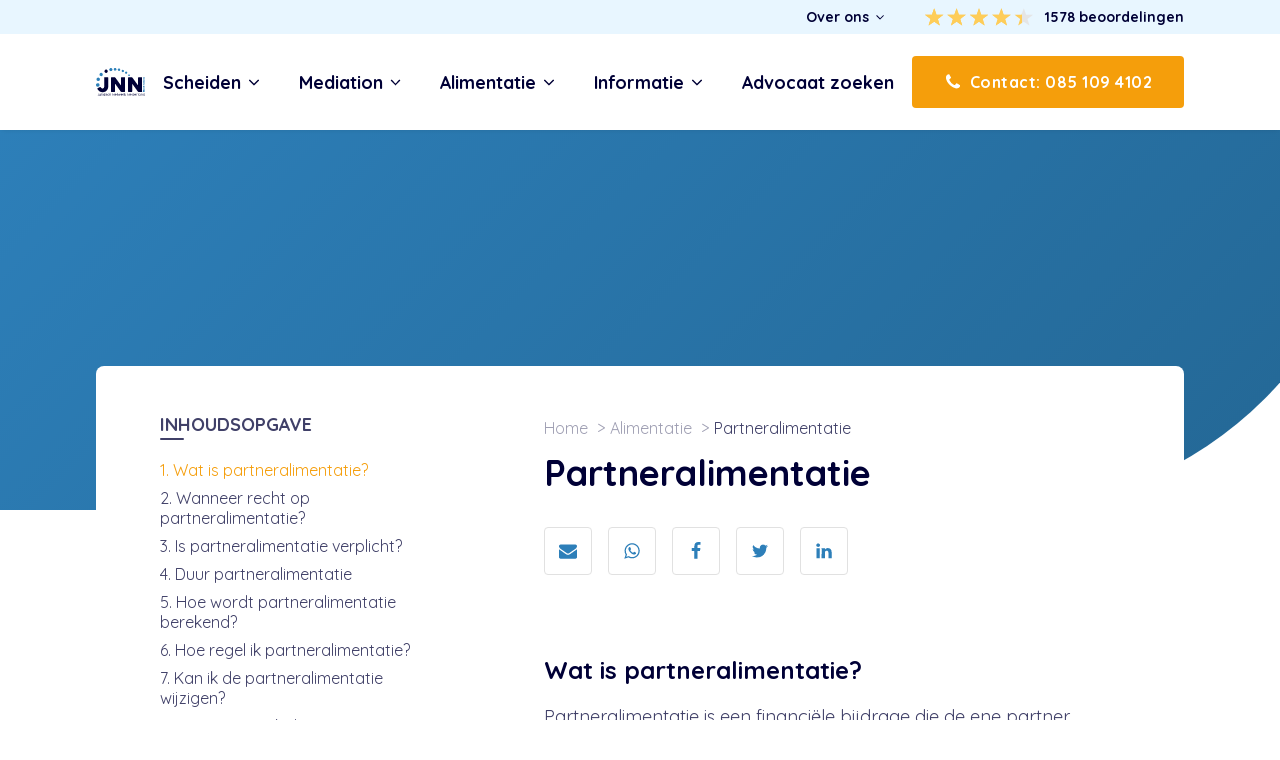

--- FILE ---
content_type: text/html; charset=UTF-8
request_url: https://www.scheidingsinformatie.nl/alimentatie/partneralimentatie/
body_size: 34800
content:
<!DOCTYPE html>
<html lang="nl-NL" >
<head>
<meta charset="UTF-8">
<meta name="viewport" content="width=device-width, initial-scale=1.0">
<!-- WP_HEAD() START -->

        <script type="text/javascript" data-pressidium-cc-no-block data-loading-method="idle" data-src="data:text/javascript,function%20onPressidiumCookieConsentUpdated%28event%29%20%7B%0A%20%20%20%20%20%20%20%20%20%20%20%20%20%20%20%20window.dataLayer%20%3D%20window.dataLayer%20%7C%7C%20%5B%5D%3B%0A%20%20%20%20%20%20%20%20%20%20%20%20%20%20%20%20window.dataLayer.push%28%7B%0A%20%20%20%20%20%20%20%20%20%20%20%20%20%20%20%20%20%20%20%20event%3A%20%27pressidium-cookie-consent-%27%20%2B%20event.type%2C%0A%20%20%20%20%20%20%20%20%20%20%20%20%20%20%20%20%20%20%20%20consent%3A%20event.detail%2C%0A%20%20%20%20%20%20%20%20%20%20%20%20%20%20%20%20%7D%29%3B%0A%20%20%20%20%20%20%20%20%20%20%20%20%7D%0A%0A%20%20%20%20%20%20%20%20%20%20%20%20window.addEventListener%28%27pressidium-cookie-consent-accepted%27%2C%20onPressidiumCookieConsentUpdated%29%3B%0A%20%20%20%20%20%20%20%20%20%20%20%20window.addEventListener%28%27pressidium-cookie-consent-changed%27%2C%20onPressidiumCookieConsentUpdated%29%3B"></script>

        
        <style id="pressidium-cc-styles">.pressidium-cc-theme {
                --cc-bg: #ffffff;
--cc-text: #0f172a;
--cc-btn-primary-bg: #1e293b;
--cc-btn-primary-text: #ffffff;
--cc-btn-primary-hover-bg: #334155;
--cc-btn-primary-hover-text: #ffffff;
--cc-btn-secondary-bg: #e2e8f0;
--cc-btn-secondary-text: #334155;
--cc-btn-secondary-hover-bg: #cbd5e1;
--cc-btn-secondary-hover-text: #334155;
--cc-toggle-bg-off: #cbd5e1;
--cc-toggle-bg-on: #2563eb;
--cc-toggle-bg-readonly: #93c5fd;
--cc-toggle-knob-bg: #fff;
--cc-toggle-knob-icon-color: #ffffff;
--cc-cookie-category-block-bg: #f1f5f9;
--cc-cookie-category-block-bg-hover: #e2e8f0;
--cc-section-border: #e2e8f0;
--cc-block-text: #0f172a;
--cc-cookie-table-border: #e2e8f0;
--cc-overlay-bg: #334155;
--cc-webkit-scrollbar-bg: #e2e8f0;
--cc-webkit-scrollbar-bg-hover: #2563eb;
--cc-btn-floating-bg: #1e293b;
--cc-btn-floating-icon: #ffffff;
--cc-btn-floating-hover-bg: #334155;
--cc-btn-floating-hover-icon: #ffffff;
            }</style>

        <title>Wanneer recht op partneralimentatie? Scheidingsinformatie.nl</title>
<link rel="preconnect" href="https://cdn.scheidingsinformatie.nl"/>
<style>.flying-press-lazy-bg{background-image:none!important;}</style>
<link rel='preload' href='https://cdn.scheidingsinformatie.nl/wp-content/uploads/2021/08/jnn-logo-small.jpg' as='image' fetchpriority='high' />
<link rel='preload' href='https://cdn.scheidingsinformatie.nl/wp-content/uploads/2021/09/logo-jnn.svg' as='image' imagesrcset='' imagesizes=''/>
<link rel='preload' href='https://cdn.scheidingsinformatie.nl/wp-content/cache/flying-press/6xKtdSZaM9iE8KbpRA_hK1QNYuDyPw.woff2' as='font' type='font/woff2' fetchpriority='high' crossorigin='anonymous'>

<link rel="stylesheet" href="https://cdn.scheidingsinformatie.nl/wp-content/cache/flying-press/60a7aa5a4aca.1e8e49475982.google-font.css">
	<style>img:is([sizes="auto" i], [sizes^="auto," i]) { contain-intrinsic-size: 3000px 1500px }</style>
	<meta name="dc.title" content="Wanneer recht op partneralimentatie? Scheidingsinformatie.nl">
<meta name="dc.description" content="Na de scheiding heb  je maximaal 5 jaar recht op partneralimentatie. Soms is deze periode korter. het recht op partneralimentatie wordt bepaald door ...">
<meta name="dc.relation" content="https://www.scheidingsinformatie.nl/alimentatie/partneralimentatie/">
<meta name="dc.source" content="https://www.scheidingsinformatie.nl/">
<meta name="dc.language" content="nl_NL">
<meta name="description" content="Na de scheiding heb  je maximaal 5 jaar recht op partneralimentatie. Soms is deze periode korter. het recht op partneralimentatie wordt bepaald door ...">
<meta name="robots" content="index, follow, max-snippet:-1, max-image-preview:large, max-video-preview:-1">
<link rel="canonical" href="https://www.scheidingsinformatie.nl/alimentatie/partneralimentatie/">
<meta property="og:url" content="https://www.scheidingsinformatie.nl/alimentatie/partneralimentatie/">
<meta property="og:site_name" content="Scheidingsinformatie.nl">
<meta property="og:locale" content="nl_NL">
<meta property="og:type" content="article">
<meta property="og:title" content="Wanneer recht op partneralimentatie? Scheidingsinformatie.nl">
<meta property="og:description" content="Na de scheiding heb  je maximaal 5 jaar recht op partneralimentatie. Soms is deze periode korter. het recht op partneralimentatie wordt bepaald door ...">
<meta property="og:image" content="https://cdn.scheidingsinformatie.nl/wp-content/uploads/2021/08/jnn-placeholder.webp">
<meta property="og:image:secure_url" content="https://cdn.scheidingsinformatie.nl/wp-content/uploads/2021/08/jnn-placeholder.webp">
<meta property="og:image:width" content="1920">
<meta property="og:image:height" content="1080">
<meta property="fb:pages" content="">
<meta property="fb:admins" content="">
<meta property="fb:app_id" content="">
<meta name="twitter:card" content="summary">
<meta name="twitter:title" content="Wanneer recht op partneralimentatie? Scheidingsinformatie.nl">
<meta name="twitter:description" content="Na de scheiding heb  je maximaal 5 jaar recht op partneralimentatie. Soms is deze periode korter. het recht op partneralimentatie wordt bepaald door ...">
<meta name="twitter:image" content="https://cdn.scheidingsinformatie.nl/wp-content/uploads/2021/08/jnn-placeholder-1024x576.webp">
<style id='classic-theme-styles-inline-css' type='text/css'>/*! This file is auto-generated */
.wp-block-button__link{color:#fff;background-color:#32373c;border-radius:9999px;box-shadow:none;text-decoration:none;padding:calc(.667em + 2px) calc(1.333em + 2px);font-size:1.125em}.wp-block-file__button{background:#32373c;color:#fff;text-decoration:none}</style>
<style id='pressidium-cookies-style-inline-css' type='text/css'>.wp-block-pressidium-cookies{overflow-x:auto}.wp-block-pressidium-cookies table{border-collapse:collapse;width:100%}.wp-block-pressidium-cookies thead{border-bottom:3px solid}.wp-block-pressidium-cookies td,.wp-block-pressidium-cookies th{border:solid;padding:.5em}.wp-block-pressidium-cookies td.align-left,.wp-block-pressidium-cookies th.align-left{text-align:left}.wp-block-pressidium-cookies td.align-center,.wp-block-pressidium-cookies th.align-center{text-align:center}.wp-block-pressidium-cookies td.align-right,.wp-block-pressidium-cookies th.align-right{text-align:right}.wp-block-pressidium-cookies td.wrap{word-wrap:anywhere}.wp-block-pressidium-cookies .has-fixed-layout{table-layout:fixed;width:100%}.wp-block-pressidium-cookies .has-fixed-layout td,.wp-block-pressidium-cookies .has-fixed-layout th{word-break:break-word}.wp-block-pressidium-cookies.aligncenter,.wp-block-pressidium-cookies.alignleft,.wp-block-pressidium-cookies.alignright{display:table;width:auto}.wp-block-pressidium-cookies.aligncenter td,.wp-block-pressidium-cookies.aligncenter th,.wp-block-pressidium-cookies.alignleft td,.wp-block-pressidium-cookies.alignleft th,.wp-block-pressidium-cookies.alignright td,.wp-block-pressidium-cookies.alignright th{word-break:break-word}.wp-block-pressidium-cookies.is-style-stripes{background-color:transparent;border-collapse:inherit;border-spacing:0}.wp-block-pressidium-cookies.is-style-stripes tbody tr:nth-child(odd){background-color:var(--cc-block-stripe-color)}.wp-block-pressidium-cookies.is-style-stripes td,.wp-block-pressidium-cookies.is-style-stripes th{border-color:transparent}.wp-block-pressidium-cookies .has-border-color td,.wp-block-pressidium-cookies .has-border-color th,.wp-block-pressidium-cookies .has-border-color tr,.wp-block-pressidium-cookies .has-border-color>*{border-color:inherit}.wp-block-pressidium-cookies table[style*=border-top-color] tr:first-child,.wp-block-pressidium-cookies table[style*=border-top-color] tr:first-child td,.wp-block-pressidium-cookies table[style*=border-top-color] tr:first-child th,.wp-block-pressidium-cookies table[style*=border-top-color]>*,.wp-block-pressidium-cookies table[style*=border-top-color]>* td,.wp-block-pressidium-cookies table[style*=border-top-color]>* th{border-top-color:inherit}.wp-block-pressidium-cookies table[style*=border-top-color] tr:not(:first-child){border-top-color:currentColor}.wp-block-pressidium-cookies table[style*=border-right-color] td:last-child,.wp-block-pressidium-cookies table[style*=border-right-color] th,.wp-block-pressidium-cookies table[style*=border-right-color] tr,.wp-block-pressidium-cookies table[style*=border-right-color]>*{border-right-color:inherit}.wp-block-pressidium-cookies table[style*=border-bottom-color] tr:last-child,.wp-block-pressidium-cookies table[style*=border-bottom-color] tr:last-child td,.wp-block-pressidium-cookies table[style*=border-bottom-color] tr:last-child th,.wp-block-pressidium-cookies table[style*=border-bottom-color]>*,.wp-block-pressidium-cookies table[style*=border-bottom-color]>* td,.wp-block-pressidium-cookies table[style*=border-bottom-color]>* th{border-bottom-color:inherit}.wp-block-pressidium-cookies table[style*=border-bottom-color] tr:not(:last-child){border-bottom-color:currentColor}.wp-block-pressidium-cookies table[style*=border-left-color] td:first-child,.wp-block-pressidium-cookies table[style*=border-left-color] th,.wp-block-pressidium-cookies table[style*=border-left-color] tr,.wp-block-pressidium-cookies table[style*=border-left-color]>*{border-left-color:inherit}.wp-block-pressidium-cookies table[style*=border-style] td,.wp-block-pressidium-cookies table[style*=border-style] th,.wp-block-pressidium-cookies table[style*=border-style] tr,.wp-block-pressidium-cookies table[style*=border-style]>*{border-style:inherit}.wp-block-pressidium-cookies table[style*=border-width] td,.wp-block-pressidium-cookies table[style*=border-width] th,.wp-block-pressidium-cookies table[style*=border-width] tr,.wp-block-pressidium-cookies table[style*=border-width]>*{border-style:inherit;border-width:inherit}</style>
<style id='wpseopress-local-business-style-inline-css' type='text/css'>span.wp-block-wpseopress-local-business-field{margin-right:8px}</style>
<style id='wpseopress-table-of-contents-style-inline-css' type='text/css'>.wp-block-wpseopress-table-of-contents li.active>a{font-weight:bold}</style>
<style id='global-styles-inline-css' type='text/css'>:root{--wp--preset--aspect-ratio--square: 1;--wp--preset--aspect-ratio--4-3: 4/3;--wp--preset--aspect-ratio--3-4: 3/4;--wp--preset--aspect-ratio--3-2: 3/2;--wp--preset--aspect-ratio--2-3: 2/3;--wp--preset--aspect-ratio--16-9: 16/9;--wp--preset--aspect-ratio--9-16: 9/16;--wp--preset--color--black: #000000;--wp--preset--color--cyan-bluish-gray: #abb8c3;--wp--preset--color--white: #ffffff;--wp--preset--color--pale-pink: #f78da7;--wp--preset--color--vivid-red: #cf2e2e;--wp--preset--color--luminous-vivid-orange: #ff6900;--wp--preset--color--luminous-vivid-amber: #fcb900;--wp--preset--color--light-green-cyan: #7bdcb5;--wp--preset--color--vivid-green-cyan: #00d084;--wp--preset--color--pale-cyan-blue: #8ed1fc;--wp--preset--color--vivid-cyan-blue: #0693e3;--wp--preset--color--vivid-purple: #9b51e0;--wp--preset--gradient--vivid-cyan-blue-to-vivid-purple: linear-gradient(135deg,rgba(6,147,227,1) 0%,rgb(155,81,224) 100%);--wp--preset--gradient--light-green-cyan-to-vivid-green-cyan: linear-gradient(135deg,rgb(122,220,180) 0%,rgb(0,208,130) 100%);--wp--preset--gradient--luminous-vivid-amber-to-luminous-vivid-orange: linear-gradient(135deg,rgba(252,185,0,1) 0%,rgba(255,105,0,1) 100%);--wp--preset--gradient--luminous-vivid-orange-to-vivid-red: linear-gradient(135deg,rgba(255,105,0,1) 0%,rgb(207,46,46) 100%);--wp--preset--gradient--very-light-gray-to-cyan-bluish-gray: linear-gradient(135deg,rgb(238,238,238) 0%,rgb(169,184,195) 100%);--wp--preset--gradient--cool-to-warm-spectrum: linear-gradient(135deg,rgb(74,234,220) 0%,rgb(151,120,209) 20%,rgb(207,42,186) 40%,rgb(238,44,130) 60%,rgb(251,105,98) 80%,rgb(254,248,76) 100%);--wp--preset--gradient--blush-light-purple: linear-gradient(135deg,rgb(255,206,236) 0%,rgb(152,150,240) 100%);--wp--preset--gradient--blush-bordeaux: linear-gradient(135deg,rgb(254,205,165) 0%,rgb(254,45,45) 50%,rgb(107,0,62) 100%);--wp--preset--gradient--luminous-dusk: linear-gradient(135deg,rgb(255,203,112) 0%,rgb(199,81,192) 50%,rgb(65,88,208) 100%);--wp--preset--gradient--pale-ocean: linear-gradient(135deg,rgb(255,245,203) 0%,rgb(182,227,212) 50%,rgb(51,167,181) 100%);--wp--preset--gradient--electric-grass: linear-gradient(135deg,rgb(202,248,128) 0%,rgb(113,206,126) 100%);--wp--preset--gradient--midnight: linear-gradient(135deg,rgb(2,3,129) 0%,rgb(40,116,252) 100%);--wp--preset--font-size--small: 13px;--wp--preset--font-size--medium: 20px;--wp--preset--font-size--large: 36px;--wp--preset--font-size--x-large: 42px;--wp--preset--spacing--20: 0.44rem;--wp--preset--spacing--30: 0.67rem;--wp--preset--spacing--40: 1rem;--wp--preset--spacing--50: 1.5rem;--wp--preset--spacing--60: 2.25rem;--wp--preset--spacing--70: 3.38rem;--wp--preset--spacing--80: 5.06rem;--wp--preset--shadow--natural: 6px 6px 9px rgba(0, 0, 0, 0.2);--wp--preset--shadow--deep: 12px 12px 50px rgba(0, 0, 0, 0.4);--wp--preset--shadow--sharp: 6px 6px 0px rgba(0, 0, 0, 0.2);--wp--preset--shadow--outlined: 6px 6px 0px -3px rgba(255, 255, 255, 1), 6px 6px rgba(0, 0, 0, 1);--wp--preset--shadow--crisp: 6px 6px 0px rgba(0, 0, 0, 1);}:where(.is-layout-flex){gap: 0.5em;}:where(.is-layout-grid){gap: 0.5em;}body .is-layout-flex{display: flex;}.is-layout-flex{flex-wrap: wrap;align-items: center;}.is-layout-flex > :is(*, div){margin: 0;}body .is-layout-grid{display: grid;}.is-layout-grid > :is(*, div){margin: 0;}:where(.wp-block-columns.is-layout-flex){gap: 2em;}:where(.wp-block-columns.is-layout-grid){gap: 2em;}:where(.wp-block-post-template.is-layout-flex){gap: 1.25em;}:where(.wp-block-post-template.is-layout-grid){gap: 1.25em;}.has-black-color{color: var(--wp--preset--color--black) !important;}.has-cyan-bluish-gray-color{color: var(--wp--preset--color--cyan-bluish-gray) !important;}.has-white-color{color: var(--wp--preset--color--white) !important;}.has-pale-pink-color{color: var(--wp--preset--color--pale-pink) !important;}.has-vivid-red-color{color: var(--wp--preset--color--vivid-red) !important;}.has-luminous-vivid-orange-color{color: var(--wp--preset--color--luminous-vivid-orange) !important;}.has-luminous-vivid-amber-color{color: var(--wp--preset--color--luminous-vivid-amber) !important;}.has-light-green-cyan-color{color: var(--wp--preset--color--light-green-cyan) !important;}.has-vivid-green-cyan-color{color: var(--wp--preset--color--vivid-green-cyan) !important;}.has-pale-cyan-blue-color{color: var(--wp--preset--color--pale-cyan-blue) !important;}.has-vivid-cyan-blue-color{color: var(--wp--preset--color--vivid-cyan-blue) !important;}.has-vivid-purple-color{color: var(--wp--preset--color--vivid-purple) !important;}.has-black-background-color{background-color: var(--wp--preset--color--black) !important;}.has-cyan-bluish-gray-background-color{background-color: var(--wp--preset--color--cyan-bluish-gray) !important;}.has-white-background-color{background-color: var(--wp--preset--color--white) !important;}.has-pale-pink-background-color{background-color: var(--wp--preset--color--pale-pink) !important;}.has-vivid-red-background-color{background-color: var(--wp--preset--color--vivid-red) !important;}.has-luminous-vivid-orange-background-color{background-color: var(--wp--preset--color--luminous-vivid-orange) !important;}.has-luminous-vivid-amber-background-color{background-color: var(--wp--preset--color--luminous-vivid-amber) !important;}.has-light-green-cyan-background-color{background-color: var(--wp--preset--color--light-green-cyan) !important;}.has-vivid-green-cyan-background-color{background-color: var(--wp--preset--color--vivid-green-cyan) !important;}.has-pale-cyan-blue-background-color{background-color: var(--wp--preset--color--pale-cyan-blue) !important;}.has-vivid-cyan-blue-background-color{background-color: var(--wp--preset--color--vivid-cyan-blue) !important;}.has-vivid-purple-background-color{background-color: var(--wp--preset--color--vivid-purple) !important;}.has-black-border-color{border-color: var(--wp--preset--color--black) !important;}.has-cyan-bluish-gray-border-color{border-color: var(--wp--preset--color--cyan-bluish-gray) !important;}.has-white-border-color{border-color: var(--wp--preset--color--white) !important;}.has-pale-pink-border-color{border-color: var(--wp--preset--color--pale-pink) !important;}.has-vivid-red-border-color{border-color: var(--wp--preset--color--vivid-red) !important;}.has-luminous-vivid-orange-border-color{border-color: var(--wp--preset--color--luminous-vivid-orange) !important;}.has-luminous-vivid-amber-border-color{border-color: var(--wp--preset--color--luminous-vivid-amber) !important;}.has-light-green-cyan-border-color{border-color: var(--wp--preset--color--light-green-cyan) !important;}.has-vivid-green-cyan-border-color{border-color: var(--wp--preset--color--vivid-green-cyan) !important;}.has-pale-cyan-blue-border-color{border-color: var(--wp--preset--color--pale-cyan-blue) !important;}.has-vivid-cyan-blue-border-color{border-color: var(--wp--preset--color--vivid-cyan-blue) !important;}.has-vivid-purple-border-color{border-color: var(--wp--preset--color--vivid-purple) !important;}.has-vivid-cyan-blue-to-vivid-purple-gradient-background{background: var(--wp--preset--gradient--vivid-cyan-blue-to-vivid-purple) !important;}.has-light-green-cyan-to-vivid-green-cyan-gradient-background{background: var(--wp--preset--gradient--light-green-cyan-to-vivid-green-cyan) !important;}.has-luminous-vivid-amber-to-luminous-vivid-orange-gradient-background{background: var(--wp--preset--gradient--luminous-vivid-amber-to-luminous-vivid-orange) !important;}.has-luminous-vivid-orange-to-vivid-red-gradient-background{background: var(--wp--preset--gradient--luminous-vivid-orange-to-vivid-red) !important;}.has-very-light-gray-to-cyan-bluish-gray-gradient-background{background: var(--wp--preset--gradient--very-light-gray-to-cyan-bluish-gray) !important;}.has-cool-to-warm-spectrum-gradient-background{background: var(--wp--preset--gradient--cool-to-warm-spectrum) !important;}.has-blush-light-purple-gradient-background{background: var(--wp--preset--gradient--blush-light-purple) !important;}.has-blush-bordeaux-gradient-background{background: var(--wp--preset--gradient--blush-bordeaux) !important;}.has-luminous-dusk-gradient-background{background: var(--wp--preset--gradient--luminous-dusk) !important;}.has-pale-ocean-gradient-background{background: var(--wp--preset--gradient--pale-ocean) !important;}.has-electric-grass-gradient-background{background: var(--wp--preset--gradient--electric-grass) !important;}.has-midnight-gradient-background{background: var(--wp--preset--gradient--midnight) !important;}.has-small-font-size{font-size: var(--wp--preset--font-size--small) !important;}.has-medium-font-size{font-size: var(--wp--preset--font-size--medium) !important;}.has-large-font-size{font-size: var(--wp--preset--font-size--large) !important;}.has-x-large-font-size{font-size: var(--wp--preset--font-size--x-large) !important;}
:where(.wp-block-post-template.is-layout-flex){gap: 1.25em;}:where(.wp-block-post-template.is-layout-grid){gap: 1.25em;}
:where(.wp-block-columns.is-layout-flex){gap: 2em;}:where(.wp-block-columns.is-layout-grid){gap: 2em;}
:root :where(.wp-block-pullquote){font-size: 1.5em;line-height: 1.6;}</style>
<link rel='stylesheet' id='oxygen-css' href='https://cdn.scheidingsinformatie.nl/wp-content/cache/flying-press/a8546ce8f412.oxygen.css' type='text/css' media='all' />
<style id='wpgb-head-inline-css' type='text/css'>.wp-grid-builder:not(.wpgb-template),.wpgb-facet{opacity:0.01}.wpgb-facet fieldset{margin:0;padding:0;border:none;outline:none;box-shadow:none}.wpgb-facet fieldset:last-child{margin-bottom:40px;}.wpgb-facet fieldset legend.wpgb-sr-only{height:1px;width:1px}</style>
<link rel='stylesheet' id='ff-briefcase-css' href='https://cdn.scheidingsinformatie.nl/wp-content/cache/flying-press/9264dd612570.ff-briefcase-public.css' type='text/css' media='all' />
<link rel='stylesheet' id='cookie-consent-client-style-css' href='https://cdn.scheidingsinformatie.nl/wp-content/cache/flying-press/d4379820cd46.bundle.client.css' type='text/css' media='all' />
<script type="text/javascript" id="consent-mode-script-js-extra" data-loading-method="idle" data-src="data:text/javascript,%2F%2A%20%3C%21%5BCDATA%5B%20%2A%2F%0Avar%20pressidiumCCGCM%20%3D%20%7B%22gcm%22%3A%7B%22enabled%22%3Atrue%2C%22implementation%22%3A%22gtag%22%2C%22ads_data_redaction%22%3Atrue%2C%22url_passthrough%22%3Afalse%2C%22regions%22%3A%5B%7B%22country%22%3A%22nl%22%2C%22subdivisions%22%3A%5B%22nl-zh%22%2C%22nl-fr%22%2C%22nl-aw%22%2C%22nl-cw%22%2C%22nl-ut%22%2C%22nl-ov%22%2C%22nl-ge%22%2C%22nl-bq2%22%2C%22nl-bq3%22%2C%22nl-bq1%22%2C%22nl-nh%22%2C%22nl-ze%22%2C%22nl-sx%22%2C%22nl-fl%22%2C%22nl-gr%22%2C%22nl-dr%22%2C%22nl-nb%22%2C%22nl-li%22%5D%2C%22default_consent_states%22%3A%7B%22ad_storage%22%3Atrue%2C%22ad_user_data%22%3Atrue%2C%22ad_personalization%22%3Atrue%2C%22analytics_storage%22%3Atrue%2C%22functionality_storage%22%3Atrue%2C%22personalization_storage%22%3Atrue%2C%22security_storage%22%3Atrue%7D%7D%5D%7D%7D%3B%0A%2F%2A%20%5D%5D%3E%20%2A%2F"></script>
<script type="text/javascript" id="consent-mode-script-js" data-loading-method="idle" data-src="https://cdn.scheidingsinformatie.nl/wp-content/plugins/pressidium-cookie-consent/public/consent-mode.js?ver=445956bb99e4"></script>
<script type="text/javascript" id="jquery-core-js" data-loading-method="idle" data-src="https://cdn.scheidingsinformatie.nl/wp-includes/js/jquery/jquery.min.js?ver=826eb77e86b0"></script>
<script type="text/javascript" id="ff-briefcase-js" data-loading-method="idle" data-src="https://cdn.scheidingsinformatie.nl/wp-content/plugins/ff-briefcase/public/js/ff-briefcase-public.js?ver=49cea0a78187"></script>
<script type="text/javascript" id="script-6136abc1eba09-js" data-loading-method="idle" data-src="https://cdn.scheidingsinformatie.nl/rekenmodules/js/iframeResizer.min.js?ver=ff47de286b85"></script>
<link rel="https://api.w.org/" href="https://www.scheidingsinformatie.nl/wp-json/" /><link rel="alternate" title="JSON" type="application/json" href="https://www.scheidingsinformatie.nl/wp-json/wp/v2/pages/679" /><link rel="EditURI" type="application/rsd+xml" title="RSD" href="https://www.scheidingsinformatie.nl/xmlrpc.php?rsd" />

<link rel='shortlink' href='https://www.scheidingsinformatie.nl/?p=679' />
<link rel="alternate" title="oEmbed (JSON)" type="application/json+oembed" href="https://www.scheidingsinformatie.nl/wp-json/oembed/1.0/embed?url=https%3A%2F%2Fwww.scheidingsinformatie.nl%2Falimentatie%2Fpartneralimentatie%2F" />
<link rel="alternate" title="oEmbed (XML)" type="text/xml+oembed" href="https://www.scheidingsinformatie.nl/wp-json/oembed/1.0/embed?url=https%3A%2F%2Fwww.scheidingsinformatie.nl%2Falimentatie%2Fpartneralimentatie%2F&#038;format=xml" />
<!-- Google tag (gtag.js) -->
<script async data-loading-method="idle" data-src="https://www.googletagmanager.com/gtag/js?id=G-SGR517790V"></script>
<script data-loading-method="idle" data-src="data:text/javascript,window.dataLayer%20%3D%20window.dataLayer%20%7C%7C%20%5B%5D%3B%0D%0A%20%20function%20gtag%28%29%7BdataLayer.push%28arguments%29%3B%7D%0D%0A%20%20gtag%28%27js%27%2C%20new%20Date%28%29%29%3B%0D%0A%0D%0A%20%20gtag%28%27config%27%2C%20%27G-SGR517790V%27%29%3B"></script>
<meta name="google-site-verification" content="Og6x8zgfykIX6tWYx5XQAq1KBqQ-_e16cSdII3WtMOc" /><script id='script-6136635a08cd8-js' type='text/javascript' data-loading-method="idle" data-src="data:text/javascript,const%20loadCTS%3D%28a%2Cb%29%3D%3E%7Bvar%20e%3Ddocument.createElement%28%22script%22%29%3Be.src%3D%22https%3A%2F%2Fapi.juridisch.nl%2Fassets%2Fjs%2FCallTracking.js%3Fv%3D1710155142%22%2Ce.defer%3D%210%2Ce.onload%3Dfunction%28%29%7BinitCallTracking%28a%2Cb%29%7D%2Cdocument.head.appendChild%28e%29%7D%3B%0D%0A%0D%0AloadCTS%28%22Scheidingsinformatie.nl%22%2C%20%22G-SGR517790V%22%29%3B"></script>
<link rel="apple-touch-icon" sizes="180x180" href="/wp-content/icons/apple-touch-icon.png">
<link rel="icon" type="image/png" sizes="32x32" href="/wp-content/icons/favicon-32x32.png">
<link rel="icon" type="image/png" sizes="16x16" href="/wp-content/icons/favicon-16x16.png">
<link rel="manifest" href="/wp-content/icons/site.webmanifest">
<link rel="mask-icon" href="/wp-content/icons/safari-pinned-tab.svg" color="#2d7eb8">
<link rel="shortcut icon" href="/wp-content/icons/favicon.ico">
<meta name="msapplication-TileColor" content="#2d7eb8">
<meta name="msapplication-config" content="/wp-content/icons/browserconfig.xml">
<meta name="theme-color" content="#ffffff"><!-- Hotjar Tracking Code -->
<script data-loading-method="idle" data-src="data:text/javascript,%28function%28h%2Co%2Ct%2Cj%2Ca%2Cr%29%7B%0D%0A%20%20%20%20%20%20%20%20h.hj%3Dh.hj%7C%7Cfunction%28%29%7B%28h.hj.q%3Dh.hj.q%7C%7C%5B%5D%29.push%28arguments%29%7D%3B%0D%0A%20%20%20%20%20%20%20%20h._hjSettings%3D%7Bhjid%3A3376716%2Chjsv%3A6%7D%3B%0D%0A%20%20%20%20%20%20%20%20a%3Do.getElementsByTagName%28%27head%27%29%5B0%5D%3B%0D%0A%20%20%20%20%20%20%20%20r%3Do.createElement%28%27script%27%29%3Br.async%3D1%3B%0D%0A%20%20%20%20%20%20%20%20r.src%3Dt%2Bh._hjSettings.hjid%2Bj%2Bh._hjSettings.hjsv%3B%0D%0A%20%20%20%20%20%20%20%20a.appendChild%28r%29%3B%0D%0A%20%20%20%20%7D%29%28window%2Cdocument%2C%27https%3A%2F%2Fstatic.hotjar.com%2Fc%2Fhotjar-%27%2C%27.js%3Fsv%3D%27%29%3B"></script><noscript><style>.wp-grid-builder .wpgb-card.wpgb-card-hidden .wpgb-card-wrapper{opacity:1!important;visibility:visible!important;transform:none!important}.wpgb-facet {opacity:1!important;pointer-events:auto!important}.wpgb-facet *:not(.wpgb-pagination-facet){display:none}</style></noscript><style>.breadcrumb {list-style:none;margin:0;padding-inline-start:0;}.breadcrumb li {margin:0;display:inline-block;position:relative;}.breadcrumb li::after{content:' > ';margin-left:5px;margin-right:5px;}.breadcrumb li:last-child::after{display:none}</style><link rel='stylesheet' id='oxygen-cache-129-css' href='https://cdn.scheidingsinformatie.nl/wp-content/cache/flying-press/4981f0ee7db2.129.css' type='text/css' media='all' />
<link rel='stylesheet' id='oxygen-cache-24-css' href='https://cdn.scheidingsinformatie.nl/wp-content/cache/flying-press/bf57cba913e0.24.css' type='text/css' media='all' />
<link rel='stylesheet' id='oxygen-cache-15-css' href='https://cdn.scheidingsinformatie.nl/wp-content/cache/flying-press/b5316fc8b581.15.css' type='text/css' media='all' />
<link rel='stylesheet' id='oxygen-cache-665-css' href='https://cdn.scheidingsinformatie.nl/wp-content/cache/flying-press/4c59c4602ec6.665.css' type='text/css' media='all' />
<link rel='stylesheet' id='oxygen-universal-styles-css' href='https://cdn.scheidingsinformatie.nl/wp-content/cache/flying-press/8cb08445acf8.universal.css' type='text/css' media='all' />
<!-- END OF WP_HEAD() -->
<script type="speculationrules">{"prefetch":[{"source":"document","where":{"and":[{"href_matches":"\/*"},{"not":{"href_matches":["*.php","\\\/wp-(admin|includes|content|login|signup|json)(.*)?","\\\/?.*","\\\/*(cart|checkout|logout)\\\/*"]}}]},"eagerness":"moderate"}]}</script></head>
<body class="wp-singular page-template-default page page-id-679 page-child parent-pageid-666 wp-theme-oxygen-is-not-a-theme  wp-embed-responsive oxygen-body pressidium-cc-theme" >




						<div id="header" class="ct-div-block header" ><div id="header__top" class="ct-div-block container header__top__wrapper" ><div id="div_block-15-15" class="ct-div-block container__inner header__top" >
		<nav id="-mega-menu-231-24" class="oxy-mega-menu header__menu " ><ul class="oxy-inner-content oxy-mega-menu_inner" data-trigger="#disabled-trigger" data-hovertabs="true" data-odelay="0" data-cdelay="50" data-duration="300" data-mouseover="true" data-hash-close="false" data-auto-aria="true" data-prevent-scroll="true" data-type="individual" >
		<li id="-mega-dropdown-251-24" class="oxy-mega-dropdown header__menu__item " ><a  href="#over-ons" class="oxy-mega-dropdown_link " data-disable-link="enable" data-expanded="disable" ><span class="oxy-mega-dropdown_link-text">Over ons</span><span class="oxy-mega-dropdown_icon"><svg id="icon-mega-dropdown-251-24"><use xlink:href="#FontAwesomeicon-angle-down"></use></svg></span></a><div class="oxy-mega-dropdown_inner oxy-header-container" data-icon="FontAwesomeicon-angle-down"><div class="oxy-mega-dropdown_container"><div class="oxy-inner-content oxy-mega-dropdown_content oxy-header-container"><div id="div_block-332-24" class="ct-div-block mega-dropdown" ><a id="link-333-24" class="ct-link mega-dropdown__link" href="https://www.scheidingsinformatie.nl/over-het-juridisch-netwerk-nederland/"   ><div id="div_block-334-24" class="ct-div-block mega-dropdown__link__wrapper" ><div id="text_block-335-24" class="ct-text-block mega-dropdown__link__text" >Over ons</div><div id="text_block-336-24" class="ct-text-block mega-dropdown__link__desc" >Onze advocaten en mediators
JNN werkt samen met meer dan 100
familierecht advocaten en -
mediators. In alle regio's.</div></div><div id="fancy_icon-337-24" class="ct-fancy-icon mega-dropdown__link__icon" ><svg id="svg-fancy_icon-337-24"><use xlink:href="#FontAwesomeicon-chevron-right"></use></svg></div></a><a id="link-347-24" class="ct-link mega-dropdown__link" href="https://www.scheidingsinformatie.nl/contact/"   ><div id="div_block-348-24" class="ct-div-block mega-dropdown__link__wrapper" ><div id="text_block-349-24" class="ct-text-block mega-dropdown__link__text" >Contact</div><div id="text_block-350-24" class="ct-text-block mega-dropdown__link__desc" >Kom in contact met onze juristen. Zij
helpen je graag op weg.</div></div><div id="fancy_icon-351-24" class="ct-fancy-icon mega-dropdown__link__icon" ><svg id="svg-fancy_icon-351-24"><use xlink:href="#FontAwesomeicon-chevron-right"></use></svg></div></a></div></div></div></div></li>

		</ul></nav>

		<div id="div_block-9-15" class="ct-div-block header__top-left" ><div id="div_block-11-15" class="ct-div-block header__review-icons__wrapper" ><div id="code_block-26-24" class="ct-code-block" ><svg width="136" height="22" viewBox="0 0 136 22" fill="url(#half_star_color-8.8-1)" xmlns="http://www.w3.org/2000/svg">
                <path d="M12 0L14.8214 8.11672L23.4127 8.2918L16.5651 13.4833L19.0534 21.7082L12 16.8L4.94658 21.7082L7.43493 13.4833L0.587322 8.2918L9.17863 8.11672L12 0Z"/>
                <path d="M12 0L14.8214 8.11672L23.4127 8.2918L16.5651 13.4833L19.0534 21.7082L12 16.8L4.94658 21.7082L7.43493 13.4833L0.587322 8.2918L9.17863 8.11672L12 0Z"/>
                <path d="M40 0L42.8214 8.11672L51.4127 8.2918L44.5651 13.4833L47.0534 21.7082L40 16.8L32.9466 21.7082L35.4349 13.4833L28.5873 8.2918L37.1786 8.11672L40 0Z"/>
                <path d="M40 0L42.8214 8.11672L51.4127 8.2918L44.5651 13.4833L47.0534 21.7082L40 16.8L32.9466 21.7082L35.4349 13.4833L28.5873 8.2918L37.1786 8.11672L40 0Z"/>
                <path d="M68 0L70.8214 8.11672L79.4127 8.2918L72.5651 13.4833L75.0534 21.7082L68 16.8L60.9466 21.7082L63.4349 13.4833L56.5873 8.2918L65.1786 8.11672L68 0Z"/>
                <path d="M68 0L70.8214 8.11672L79.4127 8.2918L72.5651 13.4833L75.0534 21.7082L68 16.8L60.9466 21.7082L63.4349 13.4833L56.5873 8.2918L65.1786 8.11672L68 0Z"/>
                <path d="M96 0L98.8214 8.11672L107.413 8.2918L100.565 13.4833L103.053 21.7082L96 16.8L88.9466 21.7082L91.4349 13.4833L84.5873 8.2918L93.1786 8.11672L96 0Z"/>
                <path d="M96 0L98.8214 8.11672L107.413 8.2918L100.565 13.4833L103.053 21.7082L96 16.8L88.9466 21.7082L91.4349 13.4833L84.5873 8.2918L93.1786 8.11672L96 0Z"/>
                <path d="M124 0L126.821 8.11672L135.413 8.2918L128.565 13.4833L131.053 21.7082L124 16.8L116.947 21.7082L119.435 13.4833L112.587 8.2918L121.179 8.11672L124 0Z"/>

                <defs>
                    <linearGradient id="half_star_color-8.8-1" x1="121.2" y1="12" x2="121.2001" y2="12" gradientUnits="userSpaceOnUse">
                        <stop offset="0.5" stop-color="#FECD59"/>
                        <stop offset="0.500001" stop-color="#E5E5E5"/>
                    </linearGradient>
                </defs>
            </svg></div></div><div id="text_block-34-15" class="ct-text-block header__review-text" ><span id="span-32-24" class="ct-span" >1578</span> beoordelingen</div></div></div></div><div id="div_block-8-15" class="ct-div-block container header__bottom__wrapper" ><div id="div_block-41-15" class="ct-div-block container__inner header__bottom" ><div id="div_block-28-24" class="ct-div-block" ><a id="link-25-24" class="ct-link" href="/"   ><img  id="image-37-15" alt="Logo Juridisch Netwerk Nederland" src="https://cdn.scheidingsinformatie.nl/wp-content/uploads/2021/09/logo-jnn.svg" class="ct-image header__logo" height="64" width="109" loading="eager" fetchpriority="high" decoding="async"/></a>
		<nav id="-mega-menu-44-15" class="oxy-mega-menu header__menu " ><ul class="oxy-inner-content oxy-mega-menu_inner" data-trigger="#disabled-trigger" data-hovertabs="true" data-odelay="0" data-cdelay="50" data-duration="300" data-mouseover="true" data-hash-close="false" data-auto-aria="true" data-prevent-scroll="true" data-type="individual" >
		<li id="-mega-dropdown-58-15" class="oxy-mega-dropdown header__menu__item " ><a  href="/scheiden/" class="oxy-mega-dropdown_link " data-disable-link="disable" data-expanded="disable" ><span class="oxy-mega-dropdown_link-text">Scheiden</span><span class="oxy-mega-dropdown_icon"><svg id="icon-mega-dropdown-58-15"><use xlink:href="#FontAwesomeicon-angle-down"></use></svg></span></a><div class="oxy-mega-dropdown_inner oxy-header-container" data-icon="FontAwesomeicon-angle-down"><div class="oxy-mega-dropdown_container"><div class="oxy-inner-content oxy-mega-dropdown_content oxy-header-container"><div id="div_block-54-24" class="ct-div-block mega-dropdown" ><a id="div_block-99-24" class="ct-link mega-dropdown__link" href="https://www.scheidingsinformatie.nl/scheiding-aanvragen/"   ><div id="div_block-356-24" class="ct-div-block mega-dropdown__link__wrapper" ><div id="text_block-104-24" class="ct-text-block mega-dropdown__link__text" >Scheiding aanvragen</div></div><div id="fancy_icon-103-24" class="ct-fancy-icon mega-dropdown__link__icon" ><svg id="svg-fancy_icon-103-24"><use xlink:href="#FontAwesomeicon-chevron-right"></use></svg></div></a><a id="link-108-24" class="ct-link mega-dropdown__link" href="https://www.scheidingsinformatie.nl/scheidingsmediator/"   ><div id="div_block-357-24" class="ct-div-block mega-dropdown__link__wrapper" ><div id="text_block-109-24" class="ct-text-block mega-dropdown__link__text" >Scheidingsmediation</div></div><div id="fancy_icon-110-24" class="ct-fancy-icon mega-dropdown__link__icon" ><svg id="svg-fancy_icon-110-24"><use xlink:href="#FontAwesomeicon-chevron-right"></use></svg></div></a><a id="link-114-24" class="ct-link mega-dropdown__link" href="https://www.scheidingsinformatie.nl/mediator/"   ><div id="div_block-359-24" class="ct-div-block mega-dropdown__link__wrapper" ><div id="text_block-115-24" class="ct-text-block mega-dropdown__link__text" >Mediators</div></div><div id="fancy_icon-116-24" class="ct-fancy-icon mega-dropdown__link__icon" ><svg id="svg-fancy_icon-116-24"><use xlink:href="#FontAwesomeicon-chevron-right"></use></svg></div></a><a id="link-117-24" class="ct-link mega-dropdown__link" href="https://www.scheidingsinformatie.nl/echtscheidingsadvocaat/"   ><div id="div_block-360-24" class="ct-div-block mega-dropdown__link__wrapper" ><div id="text_block-118-24" class="ct-text-block mega-dropdown__link__text" >Advocaten</div></div><div id="fancy_icon-119-24" class="ct-fancy-icon mega-dropdown__link__icon" ><svg id="svg-fancy_icon-119-24"><use xlink:href="#FontAwesomeicon-chevron-right"></use></svg></div></a></div></div></div></div></li>

		
		<li id="-mega-dropdown-45-15" class="oxy-mega-dropdown header__menu__item " ><a  href="/mediation/" class="oxy-mega-dropdown_link " data-disable-link="disable" data-expanded="disable" ><span class="oxy-mega-dropdown_link-text">Mediation</span><span class="oxy-mega-dropdown_icon"><svg id="icon-mega-dropdown-45-15"><use xlink:href="#FontAwesomeicon-angle-down"></use></svg></span></a><div class="oxy-mega-dropdown_inner oxy-header-container" data-icon="FontAwesomeicon-angle-down"><div class="oxy-mega-dropdown_container"><div class="oxy-inner-content oxy-mega-dropdown_content oxy-header-container"><div id="div_block-253-24" class="ct-div-block mega-dropdown" ><a id="link-254-24" class="ct-link mega-dropdown__link" href="https://www.scheidingsinformatie.nl/scheidingsmediation/"   ><div id="text_block-255-24" class="ct-text-block mega-dropdown__link__text mega-dropdown__link__wrapper" >Scheidingsmediation</div><div id="fancy_icon-256-24" class="ct-fancy-icon mega-dropdown__link__icon" ><svg id="svg-fancy_icon-256-24"><use xlink:href="#FontAwesomeicon-chevron-right"></use></svg></div></a><a id="link-257-24" class="ct-link mega-dropdown__link" href="https://www.scheidingsinformatie.nl/scheidingsmediator/"   ><div id="div_block-355-24" class="ct-div-block mega-dropdown__link__wrapper" ><div id="text_block-258-24" class="ct-text-block mega-dropdown__link__text" >Scheidingsmediator inschakelen</div></div><div id="fancy_icon-259-24" class="ct-fancy-icon mega-dropdown__link__icon" ><svg id="svg-fancy_icon-259-24"><use xlink:href="#FontAwesomeicon-chevron-right"></use></svg></div></a></div></div></div></div></li>

		
		<li id="-mega-dropdown-59-15" class="oxy-mega-dropdown header__menu__item " ><a  href="/alimentatie/" class="oxy-mega-dropdown_link " data-disable-link="disable" data-expanded="disable" ><span class="oxy-mega-dropdown_link-text">Alimentatie</span><span class="oxy-mega-dropdown_icon"><svg id="icon-mega-dropdown-59-15"><use xlink:href="#FontAwesomeicon-angle-down"></use></svg></span></a><div class="oxy-mega-dropdown_inner oxy-header-container" data-icon="FontAwesomeicon-angle-down"><div class="oxy-mega-dropdown_container"><div class="oxy-inner-content oxy-mega-dropdown_content oxy-header-container"><div id="div_block-274-24" class="ct-div-block mega-dropdown" ><a id="link-275-24" class="ct-link mega-dropdown__link" href="https://www.scheidingsinformatie.nl/alimentatie-wijzigen/"   ><div id="div_block-361-24" class="ct-div-block mega-dropdown__link__wrapper" ><div id="text_block-276-24" class="ct-text-block mega-dropdown__link__text" >Alimentatie wijzigen</div></div><div id="fancy_icon-277-24" class="ct-fancy-icon mega-dropdown__link__icon" ><svg id="svg-fancy_icon-277-24"><use xlink:href="#FontAwesomeicon-chevron-right"></use></svg></div></a><a id="link-278-24" class="ct-link mega-dropdown__link" href="https://www.scheidingsinformatie.nl/alimentatie-berekenen/"   ><div id="div_block-362-24" class="ct-div-block mega-dropdown__link__wrapper" ><div id="text_block-279-24" class="ct-text-block mega-dropdown__link__text" >Alimentatie berekenen</div></div><div id="fancy_icon-280-24" class="ct-fancy-icon mega-dropdown__link__icon" ><svg id="svg-fancy_icon-280-24"><use xlink:href="#FontAwesomeicon-chevron-right"></use></svg></div></a><a id="link-283-24" class="ct-link mega-dropdown__link" href="https://www.scheidingsinformatie.nl/alimentatie/kinderalimentatie/"   ><div id="div_block-363-24" class="ct-div-block mega-dropdown__link__wrapper" ><div id="text_block-284-24" class="ct-text-block mega-dropdown__link__text" >Kinderalimentatie</div></div><div id="fancy_icon-285-24" class="ct-fancy-icon mega-dropdown__link__icon" ><svg id="svg-fancy_icon-285-24"><use xlink:href="#FontAwesomeicon-chevron-right"></use></svg></div></a><a id="link-286-24" class="ct-link mega-dropdown__link" href="https://www.scheidingsinformatie.nl/alimentatie/partneralimentatie/"   ><div id="div_block-364-24" class="ct-div-block mega-dropdown__link__wrapper" ><div id="text_block-287-24" class="ct-text-block mega-dropdown__link__text" >Partneralimentatie</div></div><div id="fancy_icon-288-24" class="ct-fancy-icon mega-dropdown__link__icon" ><svg id="svg-fancy_icon-288-24"><use xlink:href="#FontAwesomeicon-chevron-right"></use></svg></div></a></div></div></div></div></li>

		
		<li id="-mega-dropdown-40-24" class="oxy-mega-dropdown header__menu__item " ><a  href="#informatie" class="oxy-mega-dropdown_link " data-disable-link="enable" data-expanded="disable" ><span class="oxy-mega-dropdown_link-text">Informatie</span><span class="oxy-mega-dropdown_icon"><svg id="icon-mega-dropdown-40-24"><use xlink:href="#FontAwesomeicon-angle-down"></use></svg></span></a><div class="oxy-mega-dropdown_inner oxy-header-container" data-icon="FontAwesomeicon-angle-down"><div class="oxy-mega-dropdown_container"><div class="oxy-inner-content oxy-mega-dropdown_content oxy-header-container"><div id="div_block-291-24" class="ct-div-block mega-dropdown" ><a id="link-292-24" class="ct-link mega-dropdown__link" href="/artikelen/"   ><div id="div_block-308-24" class="ct-div-block mega-dropdown__link__wrapper" ><div id="text_block-293-24" class="ct-text-block mega-dropdown__link__text" >Blogs</div><div id="text_block-309-24" class="ct-text-block mega-dropdown__link__desc" >Veel
informatie over
scheiden,
mediaton en
alimentatie</div></div><div id="fancy_icon-294-24" class="ct-fancy-icon mega-dropdown__link__icon" ><svg id="svg-fancy_icon-294-24"><use xlink:href="#FontAwesomeicon-chevron-right"></use></svg></div></a><a id="link-312-24" class="ct-link mega-dropdown__link" href="https://www.scheidingsinformatie.nl/veelgestelde-vragen/"   ><div id="div_block-313-24" class="ct-div-block mega-dropdown__link__wrapper" ><div id="text_block-314-24" class="ct-text-block mega-dropdown__link__text" >Veelgestelde vragen</div></div><div id="fancy_icon-316-24" class="ct-fancy-icon mega-dropdown__link__icon" ><svg id="svg-fancy_icon-316-24"><use xlink:href="#FontAwesomeicon-chevron-right"></use></svg></div></a><a id="link-317-24" class="ct-link mega-dropdown__link" href="https://www.scheidingsinformatie.nl/alimentatie-berekenen/"   ><div id="div_block-318-24" class="ct-div-block mega-dropdown__link__wrapper" ><div id="text_block-319-24" class="ct-text-block mega-dropdown__link__text" >Tools</div><div id="text_block-320-24" class="ct-text-block mega-dropdown__link__desc" >Bereken zelf je
alimentatie en
krijg direct een
indicatie.</div></div><div id="fancy_icon-321-24" class="ct-fancy-icon mega-dropdown__link__icon" ><svg id="svg-fancy_icon-321-24"><use xlink:href="#FontAwesomeicon-chevron-right"></use></svg></div></a><a id="link-322-24" class="ct-link mega-dropdown__link" href="https://www.kiyoh.com/location-group/juridisch?lang=nl&#038;from=scheidingsinformatie.nl" target="_blank" rel="nofollow noreferrer" ><div id="div_block-323-24" class="ct-div-block mega-dropdown__link__wrapper" ><div id="text_block-324-24" class="ct-text-block mega-dropdown__link__text" >Reviews</div><div id="text_block-325-24" class="ct-text-block mega-dropdown__link__desc" >Lees hier wat klanten van ons vinden.</div></div><div id="fancy_icon-326-24" class="ct-fancy-icon mega-dropdown__link__icon" ><svg id="svg-fancy_icon-326-24"><use xlink:href="#FontAwesomeicon-chevron-right"></use></svg></div></a></div></div></div></div></li>

		
		<li id="-mega-dropdown-1166-24" class="oxy-mega-dropdown header__menu__item " ><a  target="_self" href="/advocaten-en-mediators/" class="oxy-mega-dropdown_link oxy-mega-dropdown_just-link " data-disable-link="enable" data-expanded="disable" ><span class="oxy-mega-dropdown_link-text">Advocaat zoeken</span></a></li>

		</ul></nav>

		</div>
		<div id="-burger-trigger-61-15" class="oxy-burger-trigger header__menu__mobile-trigger " ><button aria-label="Open menu" data-touch="click"  class="hamburger hamburger--slider " type="button"><span class="hamburger-box"><span class="hamburger-inner"></span></span></button></div>

		<a id="link-1170-24" class="ct-link button button--color-orange button--size-medium" href="/contact/" target="_self"  ><div id="fancy_icon-1171-24" class="ct-fancy-icon" ><svg id="svg-fancy_icon-1171-24"><use xlink:href="#FontAwesomeicon-phone"></use></svg></div><div id="text_block-1172-24" class="ct-text-block" >Contact: 085 109 4102<br></div></a></div></div></div>
		<div id="-off-canvas-125-24" class="oxy-off-canvas " ><div class="oxy-offcanvas_backdrop"></div><div id="-off-canvas-125-24-inner" class="offcanvas-inner oxy-inner-content" role="dialog" aria-label="offcanvas content" tabindex="0" data-start="false" data-click-outside="false" data-trigger-selector=".header__menu__mobile-trigger" data-esc="true" data-focus-selector=".offcanvas-inner" data-reset="400" data-hashclose="true" data-burger-sync="true" data-overflow="true" data-auto-aria="true" data-focus-trap="true" ><div id="div_block-126-24" class="ct-div-block mobile-menu" >
		<div id="-pro-accordion-132-24" class="oxy-pro-accordion mobile-menu__item " ><div class="oxy-pro-accordion_inner" data-icon="animate" data-expand="300" data-repeater="disable" data-repeater-first="false" data-acf="closed" data-type="manual" data-disablesibling="false">
              <div class="oxy-pro-accordion_item " data-init="closed"><button  id="header-pro-accordion-132-24" class="oxy-pro-accordion_header" aria-expanded="false" aria-controls="body-pro-accordion-132-24"><span class="oxy-pro-accordion_title-area"><div class="oxy-pro-accordion_title">Scheiden</div><div class="oxy-pro-accordion_subtitle"></div></span><span class="oxy-pro-accordion_icon oxy-pro-accordion_icon-animate"><svg id="toggle-pro-accordion-132-24" class="oxy-pro-accordion_toggle-icon"><use xlink:href="#FontAwesomeicon-angle-down"></use></svg></span></button><div id="body-pro-accordion-132-24" class="oxy-pro-accordion_body" aria-labelledby="header-pro-accordion-132-24" role="region"><div class="oxy-pro-accordion_content oxy-inner-content"><div id="div_block-149-24" class="ct-div-block mega-dropdown mega-dropdown--mobile" ><a id="link-150-24" class="ct-link mega-dropdown__link" href="https://www.scheidingsinformatie.nl/scheiding-aanvragen/"   ><div id="text_block-151-24" class="ct-text-block mega-dropdown__link__text" >Scheiding aanvragen</div><div id="fancy_icon-152-24" class="ct-fancy-icon mega-dropdown__link__icon" ><svg id="svg-fancy_icon-152-24"><use xlink:href="#FontAwesomeicon-chevron-right"></use></svg></div></a><a id="link-153-24" class="ct-link mega-dropdown__link" href="https://www.scheidingsinformatie.nl/scheidingsmediation/"   ><div id="text_block-154-24" class="ct-text-block mega-dropdown__link__text" >Scheidingsmediation</div><div id="fancy_icon-155-24" class="ct-fancy-icon mega-dropdown__link__icon" ><svg id="svg-fancy_icon-155-24"><use xlink:href="#FontAwesomeicon-chevron-right"></use></svg></div></a><a id="link-159-24" class="ct-link mega-dropdown__link" href="https://www.scheidingsinformatie.nl/mediator/"   ><div id="text_block-160-24" class="ct-text-block mega-dropdown__link__text" >Mediators</div><div id="fancy_icon-161-24" class="ct-fancy-icon mega-dropdown__link__icon" ><svg id="svg-fancy_icon-161-24"><use xlink:href="#FontAwesomeicon-chevron-right"></use></svg></div></a><a id="link-162-24" class="ct-link mega-dropdown__link" href="https://www.scheidingsinformatie.nl/echtscheidingsadvocaat/"   ><div id="text_block-163-24" class="ct-text-block mega-dropdown__link__text" >Advocaten</div><div id="fancy_icon-164-24" class="ct-fancy-icon mega-dropdown__link__icon" ><svg id="svg-fancy_icon-164-24"><use xlink:href="#FontAwesomeicon-chevron-right"></use></svg></div></a></div></div></div></div></div></div>

		
		<div id="-pro-accordion-166-24" class="oxy-pro-accordion mobile-menu__item " ><div class="oxy-pro-accordion_inner" data-icon="animate" data-expand="300" data-repeater="disable" data-repeater-first="false" data-acf="closed" data-type="manual" data-disablesibling="false">
              <div class="oxy-pro-accordion_item " data-init="closed"><button  id="header-pro-accordion-166-24" class="oxy-pro-accordion_header" aria-expanded="false" aria-controls="body-pro-accordion-166-24"><span class="oxy-pro-accordion_title-area"><div class="oxy-pro-accordion_title">Mediation</div><div class="oxy-pro-accordion_subtitle"></div></span><span class="oxy-pro-accordion_icon oxy-pro-accordion_icon-animate"><svg id="toggle-pro-accordion-166-24" class="oxy-pro-accordion_toggle-icon"><use xlink:href="#FontAwesomeicon-angle-down"></use></svg></span></button><div id="body-pro-accordion-166-24" class="oxy-pro-accordion_body" aria-labelledby="header-pro-accordion-166-24" role="region"><div class="oxy-pro-accordion_content oxy-inner-content"><div id="div_block-167-24" class="ct-div-block mega-dropdown mega-dropdown--mobile" ><a id="link-168-24" class="ct-link mega-dropdown__link" href="https://www.scheidingsinformatie.nl/scheidingsmediation/"   ><div id="text_block-169-24" class="ct-text-block mega-dropdown__link__text" >Scheidingsmediation</div><div id="fancy_icon-170-24" class="ct-fancy-icon mega-dropdown__link__icon" ><svg id="svg-fancy_icon-170-24"><use xlink:href="#FontAwesomeicon-chevron-right"></use></svg></div></a><a id="link-171-24" class="ct-link mega-dropdown__link" href="/scheidingsmediator/"   ><div id="text_block-172-24" class="ct-text-block mega-dropdown__link__text" >Scheidingsmediator inschakelen</div><div id="fancy_icon-173-24" class="ct-fancy-icon mega-dropdown__link__icon" ><svg id="svg-fancy_icon-173-24"><use xlink:href="#FontAwesomeicon-chevron-right"></use></svg></div></a></div></div></div></div></div></div>

		
		<div id="-pro-accordion-183-24" class="oxy-pro-accordion mobile-menu__item " ><div class="oxy-pro-accordion_inner" data-icon="animate" data-expand="300" data-repeater="disable" data-repeater-first="false" data-acf="closed" data-type="manual" data-disablesibling="false">
              <div class="oxy-pro-accordion_item " data-init="closed"><button  id="header-pro-accordion-183-24" class="oxy-pro-accordion_header" aria-expanded="false" aria-controls="body-pro-accordion-183-24"><span class="oxy-pro-accordion_title-area"><div class="oxy-pro-accordion_title">Alimentatie</div><div class="oxy-pro-accordion_subtitle"></div></span><span class="oxy-pro-accordion_icon oxy-pro-accordion_icon-animate"><svg id="toggle-pro-accordion-183-24" class="oxy-pro-accordion_toggle-icon"><use xlink:href="#FontAwesomeicon-angle-down"></use></svg></span></button><div id="body-pro-accordion-183-24" class="oxy-pro-accordion_body" aria-labelledby="header-pro-accordion-183-24" role="region"><div class="oxy-pro-accordion_content oxy-inner-content"><div id="div_block-184-24" class="ct-div-block mega-dropdown mega-dropdown--mobile" ><a id="link-185-24" class="ct-link mega-dropdown__link" href="https://www.scheidingsinformatie.nl/alimentatie-wijzigen/"   ><div id="text_block-186-24" class="ct-text-block mega-dropdown__link__text" >Alimentatie wijzigen</div><div id="fancy_icon-187-24" class="ct-fancy-icon mega-dropdown__link__icon" ><svg id="svg-fancy_icon-187-24"><use xlink:href="#FontAwesomeicon-chevron-right"></use></svg></div></a><a id="link-188-24" class="ct-link mega-dropdown__link" href="https://www.scheidingsinformatie.nl/alimentatie-herberekenen/"   ><div id="text_block-189-24" class="ct-text-block mega-dropdown__link__text" >Alimentatie herberekenen</div><div id="fancy_icon-190-24" class="ct-fancy-icon mega-dropdown__link__icon" ><svg id="svg-fancy_icon-190-24"><use xlink:href="#FontAwesomeicon-chevron-right"></use></svg></div></a><a id="link-191-24" class="ct-link mega-dropdown__link" href="https://www.scheidingsinformatie.nl/alimentatie/kinderalimentatie/"   ><div id="text_block-192-24" class="ct-text-block mega-dropdown__link__text" >Kinderalimentatie</div><div id="fancy_icon-193-24" class="ct-fancy-icon mega-dropdown__link__icon" ><svg id="svg-fancy_icon-193-24"><use xlink:href="#FontAwesomeicon-chevron-right"></use></svg></div></a><a id="link-194-24" class="ct-link mega-dropdown__link" href="https://www.scheidingsinformatie.nl/alimentatie/partneralimentatie/"   ><div id="text_block-195-24" class="ct-text-block mega-dropdown__link__text" >Partneralimentatie</div><div id="fancy_icon-196-24" class="ct-fancy-icon mega-dropdown__link__icon" ><svg id="svg-fancy_icon-196-24"><use xlink:href="#FontAwesomeicon-chevron-right"></use></svg></div></a></div></div></div></div></div></div>

		
		<div id="-pro-accordion-200-24" class="oxy-pro-accordion mobile-menu__item " ><div class="oxy-pro-accordion_inner" data-icon="animate" data-expand="300" data-repeater="disable" data-repeater-first="false" data-acf="closed" data-type="manual" data-disablesibling="false">
              <div class="oxy-pro-accordion_item " data-init="closed"><button  id="header-pro-accordion-200-24" class="oxy-pro-accordion_header" aria-expanded="false" aria-controls="body-pro-accordion-200-24"><span class="oxy-pro-accordion_title-area"><div class="oxy-pro-accordion_title">Over ons</div><div class="oxy-pro-accordion_subtitle"></div></span><span class="oxy-pro-accordion_icon oxy-pro-accordion_icon-animate"><svg id="toggle-pro-accordion-200-24" class="oxy-pro-accordion_toggle-icon"><use xlink:href="#FontAwesomeicon-angle-down"></use></svg></span></button><div id="body-pro-accordion-200-24" class="oxy-pro-accordion_body" aria-labelledby="header-pro-accordion-200-24" role="region"><div class="oxy-pro-accordion_content oxy-inner-content"><div id="div_block-201-24" class="ct-div-block mega-dropdown mega-dropdown--mobile" ><a id="link-202-24" class="ct-link mega-dropdown__link" href="https://www.scheidingsinformatie.nl/over-het-juridisch-netwerk-nederland/"   ><div id="text_block-203-24" class="ct-text-block mega-dropdown__link__text" >Over ons</div><div id="fancy_icon-204-24" class="ct-fancy-icon mega-dropdown__link__icon" ><svg id="svg-fancy_icon-204-24"><use xlink:href="#FontAwesomeicon-chevron-right"></use></svg></div></a><a id="link-208-24" class="ct-link mega-dropdown__link" href="https://www.scheidingsinformatie.nl/over-het-juridisch-netwerk-nederland/"   ><div id="text_block-209-24" class="ct-text-block mega-dropdown__link__text" >Ons verhaal</div><div id="fancy_icon-210-24" class="ct-fancy-icon mega-dropdown__link__icon" ><svg id="svg-fancy_icon-210-24"><use xlink:href="#FontAwesomeicon-chevron-right"></use></svg></div></a><a id="link-211-24" class="ct-link mega-dropdown__link" href="https://www.scheidingsinformatie.nl/contact/"   ><div id="text_block-212-24" class="ct-text-block mega-dropdown__link__text" >Contact</div><div id="fancy_icon-213-24" class="ct-fancy-icon mega-dropdown__link__icon" ><svg id="svg-fancy_icon-213-24"><use xlink:href="#FontAwesomeicon-chevron-right"></use></svg></div></a></div></div></div></div></div></div>

		
		<div id="-pro-accordion-217-24" class="oxy-pro-accordion mobile-menu__item " ><div class="oxy-pro-accordion_inner" data-icon="animate" data-expand="300" data-repeater="disable" data-repeater-first="false" data-acf="closed" data-type="manual" data-disablesibling="false">
              <div class="oxy-pro-accordion_item " data-init="closed"><button  id="header-pro-accordion-217-24" class="oxy-pro-accordion_header" aria-expanded="false" aria-controls="body-pro-accordion-217-24"><span class="oxy-pro-accordion_title-area"><div class="oxy-pro-accordion_title">Informatie</div><div class="oxy-pro-accordion_subtitle"></div></span><span class="oxy-pro-accordion_icon oxy-pro-accordion_icon-animate"><svg id="toggle-pro-accordion-217-24" class="oxy-pro-accordion_toggle-icon"><use xlink:href="#FontAwesomeicon-angle-down"></use></svg></span></button><div id="body-pro-accordion-217-24" class="oxy-pro-accordion_body" aria-labelledby="header-pro-accordion-217-24" role="region"><div class="oxy-pro-accordion_content oxy-inner-content"><div id="div_block-218-24" class="ct-div-block mega-dropdown mega-dropdown--mobile" ><a id="link-219-24" class="ct-link mega-dropdown__link" href="/artikelen/"   ><div id="text_block-220-24" class="ct-text-block mega-dropdown__link__text" >Blogs</div><div id="fancy_icon-221-24" class="ct-fancy-icon mega-dropdown__link__icon" ><svg id="svg-fancy_icon-221-24"><use xlink:href="#FontAwesomeicon-chevron-right"></use></svg></div></a><a id="link-222-24" class="ct-link mega-dropdown__link" href="/veelgestelde-vragen/"   ><div id="text_block-223-24" class="ct-text-block mega-dropdown__link__text" >Veelgestelde vragen</div><div id="fancy_icon-224-24" class="ct-fancy-icon mega-dropdown__link__icon" ><svg id="svg-fancy_icon-224-24"><use xlink:href="#FontAwesomeicon-chevron-right"></use></svg></div></a><a id="link-225-24" class="ct-link mega-dropdown__link" href="/alimentatie-berekenen/"   ><div id="text_block-226-24" class="ct-text-block mega-dropdown__link__text" >Tools</div><div id="fancy_icon-227-24" class="ct-fancy-icon mega-dropdown__link__icon" ><svg id="svg-fancy_icon-227-24"><use xlink:href="#FontAwesomeicon-chevron-right"></use></svg></div></a><a id="link-228-24" class="ct-link mega-dropdown__link" href="https://www.kiyoh.com/location-group/juridisch?lang=nl&#038;from=scheidingsinformatie.nl" target="_blank" rel="nofollow" ><div id="text_block-229-24" class="ct-text-block mega-dropdown__link__text" >Reviews</div><div id="fancy_icon-230-24" class="ct-fancy-icon mega-dropdown__link__icon" ><svg id="svg-fancy_icon-230-24"><use xlink:href="#FontAwesomeicon-chevron-right"></use></svg></div></a></div></div></div></div></div></div>

		<a id="link-1167-24" class="ct-link mega-dropdown__single-link" href="/advocaten-en-mediators/"   ><div id="text_block-1168-24" class="ct-text-block " >Zoek een advocaat</div><div id="fancy_icon-1169-24" class="ct-fancy-icon mega-dropdown__link__icon" ><svg id="svg-fancy_icon-1169-24"><use xlink:href="#FontAwesomeicon-chevron-right"></use></svg></div></a></div></div></div>

		<div id="div_block-62-665" class="ct-div-block article__image__wrapper article__image__wrapper--alt" ><div id="full-hero-bg" class="ct-div-block container__background" ></div></div><div id="div_block-4-665" class="ct-div-block container article__container" ><div id="div_block-5-665" class="ct-div-block container__inner article__inner" ><div id="div_block-6-665" class="ct-div-block " ><div id="div_block-7-665" class="ct-div-block sticky" ><h2 id="headline-8-665" class="ct-headline toc__title">Inhoudsopgave</h2>
		<div id="-table-of-contents-9-665" class="oxy-table-of-contents " ><div class="oxy-table-of-contents_inner" data-content=".article__text__wrapper" data-headings="h2,h3,h4,h5" data-ignore=".toc__title" data-scroll="true" data-scroll-duration="420" data-scroll-offset="112" data-collapse="0" data-context="numbers" data-positioning="static" data-animation-duration="300" data-context-icon="FontAwesomeicon-angle-right" style="--extras-toc-suffix: '.'; --extras-toc-seperator: '.'; " ></div></div>

		</div></div><div id="div_block-10-665" class="ct-div-block article__content" ><article id="div_block-11-665" class="ct-div-block" ><div id="div_block-70-665" class="ct-div-block breadcrumbs__wrapper" ><div id="shortcode-1-140" class="ct-shortcode breadcrumbs"  aria-label="breadcrumbs"><nav  aria-label="kruimelpad"><ol class="breadcrumb" itemscope itemtype="https://schema.org/BreadcrumbList"><li class="breadcrumb-item" itemprop="itemListElement" itemscope itemtype="https://schema.org/ListItem"><a itemscope itemtype="https://schema.org/WebPage" itemprop="item" itemid="https://www.scheidingsinformatie.nl" href="https://www.scheidingsinformatie.nl"><span itemprop="name">Home</span></a><meta itemprop="position" content="1"></li><li class="breadcrumb-item" itemprop="itemListElement" itemscope itemtype="https://schema.org/ListItem"><a itemscope itemtype="https://schema.org/WebPage" itemprop="item" itemid="https://www.scheidingsinformatie.nl/alimentatie/" href="https://www.scheidingsinformatie.nl/alimentatie/"><span itemprop="name">Alimentatie</span></a><meta itemprop="position" content="2"></li><li class="breadcrumb-item active" aria-current="page" itemprop="itemListElement" itemscope itemtype="https://schema.org/ListItem"><span itemprop="name">Partneralimentatie</span><meta itemprop="position" content="3"></li></ol></nav></div></div><header id="div_block-12-665" class="ct-div-block" ><h1 id="headline-13-665" class="ct-headline article__title"><span id="span-14-665" class="ct-span" >Partneralimentatie</span></h1></header><div id="div_block-29-665" class="ct-div-block " ><div id="div_block-31-665" class="ct-div-block social-share__wrapper" ><button id="share-email-button" class="ct-div-block share-button" ><div id="fancy_icon-33-665" class="ct-fancy-icon share-button-icon" ><svg id="svg-fancy_icon-33-665"><use xlink:href="#FontAwesomeicon-envelope"></use></svg></div></button><button id="share-whatsapp-button" class="ct-div-block share-button" ><div id="fancy_icon-35-665" class="ct-fancy-icon share-button-icon" ><svg id="svg-fancy_icon-35-665"><use xlink:href="#FontAwesomeicon-whatsapp"></use></svg></div></button><button id="share-facebook-button" class="ct-div-block share-button" ><div id="fancy_icon-37-665" class="ct-fancy-icon share-button-icon" ><svg id="svg-fancy_icon-37-665"><use xlink:href="#FontAwesomeicon-facebook"></use></svg></div></button><button id="share-twitter-button" class="ct-div-block share-button" ><div id="fancy_icon-39-665" class="ct-fancy-icon share-button-icon" ><svg id="svg-fancy_icon-39-665"><use xlink:href="#FontAwesomeicon-twitter"></use></svg></div></button><button id="share-linkedin-button" class="ct-div-block share-button share-linkedin-button" ><div id="fancy_icon-41-665" class="ct-fancy-icon share-button-icon" ><svg id="svg-fancy_icon-41-665"><use xlink:href="#FontAwesomeicon-linkedin"></use></svg></div></button></div></div><main id="code_block-18-665" class="ct-code-block article__text__wrapper" >
    <div class='article__text'>
        <h2 id='wat-is-partneralimentatie'><b>Wat is partneralimentatie?</b></h2>
<p>Partneralimentatie is een financiële bijdrage die de ene partner aan de andere betaalt voor ondersteuning in levensonderhoud na de echtscheiding. Dit wordt ook wel “onderhoudsplicht” genoemd.</p>
<h2 id='wanneer-recht-op-partneralimentatie'><b>Wanneer recht op partneralimentatie?</b></h2>
<p>Wanneer jullie gaan scheiden of uit elkaar gaan, moet je in sommige gevallen nog wel financieel blijven zorgen voor de ander. Partneralimentatie is bedoeld voor mensen op wie een van de volgende situaties van toepassing is:</p>
<ul>
<li>Je was getrouwd en bent nu gescheiden.</li>
<li>Je geregistreerd partnerschap is beëindigd.</li>
</ul>
<h2 id='is-partneralimentatie-verplicht'><b>Is partneralimentatie verplicht?</b></h2>
<p>Partneralimentatie is in het geval van echtscheiding of beëindiging van geregistreerd partnerschap in principe verplicht. Dit geldt niet wanneer hier onderling andere afspraken over zijn gemaakt tijdens het huwelijk of geregistreerd partnerschap. Om in aanmerking te komen voor partneralimentatie moet:</p>
<ul>
<li>een van de twee partners niet in zijn of haar levensonderhoud kunnen voorzien door te weinig of geen inkomen;</li>
<li>het bedrag in verhouding zijn met de inkomsten en uitgaven van degene die de alimentatie betaalt.</li>
</ul>
<p><img class="alignnone size-medium wp-image-15332" src="https://cdn.scheidingsinformatie.nl/wp-content/uploads/2021/09/pexels-cottonbro-3943746-300x211.jpg" alt="Verrekenbeding" width="300" height="211"  loading="lazy" fetchpriority="low"/></p>
<h2 id='duur-partneralimentatie'><b>Duur partneralimentatie</b></h2>
<p>Voor <strong>de partneralimentatie die is vastgesteld vanaf 1 januari 2020</strong> geldt het volgende:</p>
<ul>
<li>De alimentatieplicht is maximaal vijf jaar.</li>
<li>Ben je korter dan tien jaar getrouwd, dan wordt de helft van de duur van het huwelijk de duur van alimentatieplicht.</li>
<li>Als jullie kinderen hebben, stopt de alimentatie voor de partner wanneer het jongste kind 12 jaar wordt.</li>
</ul>
<p>Voor <strong>de partneralimentatie die is vastgesteld vanaf 1 juli 1994 tot 1 januari 2020</strong> geldt het volgende:</p>
<ul>
<li>De alimentatieplicht is maximaal twaalf jaar wanneer jullie kinderen hebben.</li>
<li>De alimentatieplicht is maximaal twaalf jaar wanneer jullie geen kinderen hebben en het huwelijk tenminste vijf jaar heeft geduurd.</li>
<li>De duur van de alimentatieplicht is gelijk aan de duur van jullie huwelijk wanneer jullie geen kinderen hebben en het huwelijk korter heeft geduurd dan vijf jaar.</li>
</ul>
<p>Voor <strong>de partneralimentatie die is vastgesteld vóór 1 juli 1994</strong> geldt het volgende:</p>
<ul>
<li>De duur van de alimentatieplicht hangt af van wat je met je ex hebt afgesproken of wat de rechter heeft bepaald. Heb je geen afspraken met je partner gemaakt? Dan loopt de alimentatie in principe door. Als je de partneralimentatie wilt beëindigen kun je dit in sommige gevallen aan de rechter vragen.</li>
</ul>
<p><img class="alignnone size-medium wp-image-8218" src="https://cdn.scheidingsinformatie.nl/wp-content/uploads/2021/09/pexels-mikhail-nilov-6963017-300x200.jpg" alt="" width="300" height="200"  loading="lazy" fetchpriority="low"/></p>
<h2 id='hoe-wordt-partneralimentatie-berekend'><b>Hoe wordt partneralimentatie berekend?</b></h2>
<p>Bij de berekening van alimentatie voor de partner wordt gekeken naar wat beide partners:</p>
<ul>
<li>nodig hebben (<b>behoefte</b>);</li>
<li>verdienen (<b>draagkracht</b>).</li>
</ul>
<p>We hebben een handige rekentool op onze website om je te kunnen helpen bij de <a href="https://www.scheidingsinformatie.nl/partneralimentatie-berekenen/">berekening van partneralimentatie</a> hebben. Zo kun je binnen een paar minuten een indicatie krijgen van het alimentatiebedrag. Let op! Raadpleeg altijd een professional voor de berekening van jouw alimentatie. Een opgeleide <a href="https://www.scheidingsinformatie.nl/echtscheidingsadvocaat/">echtsscheidingsadvocaat</a> of <a href="https://www.scheidingsinformatie.nl/scheidingsmediator/">scheidingsmediator</a> weet precies waarmee rekening moet worden gehouden bij bepaalde bedragen.</p>
<h2 id='hoe-regel-ik-partneralimentatie'><b>Hoe regel ik partneralimentatie?</b></h2>
<p>Tijdens een scheiding of beëindiging van geregistreerd partnerschap bespreek je samen met je partner hoe jullie financieel verder gaan. Jullie kijken ook naar wat jullie verdienen en wat de kosten van levensonderhoud zullen zijn. Dit overleg wordt begeleid door een <a href="https://www.scheidingsinformatie.nl/scheidingsmediator/"><b>scheidingsmediator</b></a>. Die stemt samen met jullie de partneralimentatie af.</p>
<p>Lukt overleggen niet? Schakel dan een <a href="https://www.scheidingsinformatie.nl/echtscheidingsadvocaat/"><b>echtscheidingsadvocaat</b> </a>in. Je advocaat vraagt dan aan de rechter om tot een passend bedrag te komen. Jouw ex kan zich hiertegen verweren. De rechter heeft de eindbeslissing.</p>
<p>Je hebt een advocaat nodig om een dergelijk verzoek in te dienen bij de rechtbank. Wil je graag in contact komen met een advocaat die je hierbij kan helpen? Neem <a href="https://www.scheidingsinformatie.nl/contact/">contact</a> met ons op en wij kijken met je mee naar de mogelijkheden. Je kan ook zelf zoeken in ons netwerk van <a href="https://www.scheidingsinformatie.nl/advocaten-en-mediators/">advocaten en mediators</a>.</p>
<p><img class="alignnone size-medium wp-image-9847" src="https://cdn.scheidingsinformatie.nl/wp-content/uploads/2022/06/contact-met-echtscheidingsadvocaat-300x200.jpg" alt="" width="300" height="200"  loading="lazy" fetchpriority="low"/></p>
<h2 id='kan-ik-de-partneralimentatie-wijzigen'><b>Kan ik de partneralimentatie wijzigen?</b></h2>
<p>Als de financiële situatie bij jou of je ex is verandert, is de hoogte van de partneralimentatie soms niet meer passend. De hoogte van de alimentatie kan dan opnieuw berekend worden. Veelvoorkomende oorzaken voor het wijzigen van het alimentatiebedrag zijn:</p>
<ul>
<li>een wijziging van inkomen van de ex-partners</li>
<li>een toename van vaste lasten van een van de ex-partners</li>
<li>het samenwonen van jou of je ex met een nieuwe partner</li>
</ul>
<h3 id='hoe-wijzig-ik-de-partneralimentatie'><b>Hoe wijzig ik de partneralimentatie?</b></h3>
<p>Om de partneralimentatie te kunnen wijzigen, moet er wel sprake zijn van een relevante verandering van de financiële situatie van een van beide partners. Je wijzigt de alimentatie samen met een <a href="https://www.scheidingsinformatie.nl/scheidingsmediator/">scheidingsmediator</a> of met een <a href="https://www.scheidingsinformatie.nl/echtscheidingsadvocaat/">echtscheidingsadvocaat</a> die een verzoek indient bij de rechter.</p>
    </div>
</main></article><div id="div_block-882-665" class="ct-div-block article__meta article__meta--border-top" ><div id="div_block-883-665" class="ct-div-block feedback__wrapper" ><h3 id="headline-884-665" class="ct-headline article__meta__title">Was deze informatie nuttig?</h3><div id="div_block-885-665" class="ct-div-block article__meta__feedback" ><div id="div_block-886-665" class="ct-div-block feedback__positive feedback" ><div id="text_block-887-665" class="ct-text-block feedback__text" >Ja</div><div id="code_block-888-665" class="ct-code-block " ><svg width="18" height="18" viewBox="0 0 18 18" fill="currentColor" xmlns="http://www.w3.org/2000/svg" class="feedback__emoji">
	<path d="M9 0C4.03832 0 0 4.03832 0 9C0 13.9617 4.03832 18 9 18C13.9617 18 18 13.9617 18 9C18 4.03832 13.9617 0 9 0ZM9 1.5C13.151 1.5 16.5 4.84898 16.5 9C16.5 13.151 13.151 16.5 9 16.5C4.84898 16.5 1.5 13.151 1.5 9C1.5 4.84898 4.84898 1.5 9 1.5ZM5.625 7.5C5.32663 7.5 5.04048 7.61853 4.8295 7.8295C4.61853 8.04048 4.5 8.32663 4.5 8.625C4.5 8.92337 4.61853 9.20952 4.8295 9.4205C5.04048 9.63147 5.32663 9.75 5.625 9.75C5.92337 9.75 6.20952 9.63147 6.4205 9.4205C6.63147 9.20952 6.75 8.92337 6.75 8.625C6.75 8.32663 6.63147 8.04048 6.4205 7.8295C6.20952 7.61853 5.92337 7.5 5.625 7.5ZM12.375 7.5C12.0766 7.5 11.7905 7.61853 11.5795 7.8295C11.3685 8.04048 11.25 8.32663 11.25 8.625C11.25 8.92337 11.3685 9.20952 11.5795 9.4205C11.7905 9.63147 12.0766 9.75 12.375 9.75C12.6734 9.75 12.9595 9.63147 13.1705 9.4205C13.3815 9.20952 13.5 8.92337 13.5 8.625C13.5 8.32663 13.3815 8.04048 13.1705 7.8295C12.9595 7.61853 12.6734 7.5 12.375 7.5ZM6.74561 11.9941C6.59007 12.0029 6.44112 12.0598 6.31942 12.157C6.19772 12.2543 6.10931 12.387 6.06647 12.5368C6.02364 12.6865 6.02849 12.8459 6.08037 12.9928C6.13224 13.1397 6.22856 13.2668 6.35596 13.3564C6.95919 13.7948 7.8625 14.25 9 14.25C10.1375 14.25 11.0412 13.7952 11.644 13.3564C11.7237 13.2985 11.7912 13.2253 11.8426 13.1413C11.894 13.0572 11.9284 12.9638 11.9437 12.8665C11.959 12.7692 11.955 12.6698 11.9319 12.574C11.9088 12.4782 11.867 12.3879 11.809 12.3082C11.751 12.2286 11.6779 12.1611 11.5938 12.1097C11.5097 12.0583 11.4163 12.024 11.319 12.0087C11.2216 11.9934 11.1222 11.9975 11.0265 12.0206C10.9307 12.0437 10.8404 12.0855 10.7607 12.1436C10.3331 12.4548 9.7375 12.75 9 12.75C8.2625 12.75 7.66656 12.4552 7.23779 12.1436C7.11687 12.0528 6.97135 12.0007 6.82031 11.9941C6.79543 11.9929 6.77049 11.9929 6.74561 11.9941Z" fill="currentColor"/>
</svg></div></div><div id="div_block-889-665" class="ct-div-block feedback feedback__negative" ><div id="text_block-890-665" class="ct-text-block feedback__text" >Nee</div><div id="code_block-891-665" class="ct-code-block" ><svg width="19" height="18" viewBox="0 0 19 18" fill="currentColor" xmlns="http://www.w3.org/2000/svg" class="feedback__emoji">
	<path d="M9.5 0C4.53832 0 0.5 4.03832 0.5 9C0.5 13.9617 4.53832 18 9.5 18C14.4617 18 18.5 13.9617 18.5 9C18.5 4.03832 14.4617 0 9.5 0ZM9.5 1.5C13.651 1.5 17 4.84898 17 9C17 13.151 13.651 16.5 9.5 16.5C5.34898 16.5 2 13.151 2 9C2 4.84898 5.34898 1.5 9.5 1.5ZM6.125 7.5C5.82663 7.5 5.54048 7.61853 5.3295 7.8295C5.11853 8.04048 5 8.32663 5 8.625C5 8.92337 5.11853 9.20952 5.3295 9.4205C5.54048 9.63147 5.82663 9.75 6.125 9.75C6.42337 9.75 6.70952 9.63147 6.9205 9.4205C7.13147 9.20952 7.25 8.92337 7.25 8.625C7.25 8.32663 7.13147 8.04048 6.9205 7.8295C6.70952 7.61853 6.42337 7.5 6.125 7.5ZM12.875 7.5C12.5766 7.5 12.2905 7.61853 12.0795 7.8295C11.8685 8.04048 11.75 8.32663 11.75 8.625C11.75 8.92337 11.8685 9.20952 12.0795 9.4205C12.2905 9.63147 12.5766 9.75 12.875 9.75C13.1734 9.75 13.4595 9.63147 13.6705 9.4205C13.8815 9.20952 14 8.92337 14 8.625C14 8.32663 13.8815 8.04048 13.6705 7.8295C13.4595 7.61853 13.1734 7.5 12.875 7.5ZM9.5 11.25C8.3625 11.25 7.45884 11.7048 6.85596 12.1436C6.69519 12.2607 6.58753 12.4369 6.55666 12.6335C6.52579 12.83 6.57424 13.0307 6.69135 13.1915C6.80846 13.3523 6.98464 13.46 7.18115 13.491C7.37766 13.5219 7.57841 13.4735 7.73926 13.3564C8.16688 13.0452 8.7625 12.75 9.5 12.75C10.2375 12.75 10.8331 13.0452 11.2607 13.3564C11.3404 13.4145 11.4307 13.4563 11.5265 13.4794C11.6222 13.5025 11.7216 13.5066 11.819 13.4913C11.9163 13.476 12.0097 13.4417 12.0938 13.3903C12.1779 13.3389 12.251 13.2714 12.309 13.1918C12.367 13.1121 12.4088 13.0218 12.4319 12.926C12.455 12.8302 12.459 12.7308 12.4437 12.6335C12.4284 12.5362 12.394 12.4428 12.3426 12.3587C12.2912 12.2747 12.2237 12.2015 12.144 12.1436C11.5412 11.7048 10.6375 11.25 9.5 11.25Z" fill="currentColor"/>
</svg></div></div></div></div></div></div></div>
		<div id="-reading-progress-bar-59-665" class="oxy-reading-progress-bar " >        <div class="reading-progress-inner" data-selector="article" data-progress-start="top" data-progress-end="bottom"></div>
                
         </div>

		</div>            <div tabindex="-1" class="oxy-modal-backdrop  "
                style="background-color: rgba(0,0,0,0.5);"
                data-trigger="user_clicks_element"                data-trigger-selector=".feedback__positive"                data-trigger-time="5"                data-trigger-time-unit="seconds"                data-close-automatically="no"                data-close-after-time="10"                data-close-after-time-unit="seconds"                data-trigger_scroll_amount="50"                data-trigger_scroll_direction="down"	            data-scroll_to_selector=""	            data-time_inactive="60"	            data-time-inactive-unit="seconds"	            data-number_of_clicks="3"	            data-close_on_esc="on"	            data-number_of_page_views="3"                data-close-after-form-submit="no"                data-open-again="always_show"                data-open-again-after-days="3"            >

                <div id="modal-898-665" class="ct-modal feedback-modal" ><div id="headline-899-665" class="ct-headline feedback-modal__title">Geef je feedback op dit artikel</div><div id="text_block-900-665" class="ct-text-block feedback-modal__explainer" >Je feedback is volledig anoniem en wordt uitsluitend gebruikt om onze artikelen te verbeteren.</div>
		<div id="-fluent-form-901-665" class="oxy-fluent-form feedback-modal__form " ><div class='fluentform ff-default fluentform_wrapper_3 ffs_default_wrap'><form data-form_id="3" id="fluentform_3" class="frm-fluent-form fluent_form_3 ff-el-form-top ff_form_instance_3_1 ff-form-loading ff_has_v3_recptcha ffs_default" data-form_instance="ff_form_instance_3_1" method="POST" data-recptcha_key="6LckocYpAAAAAAiM9ChO29cR4GIXwEAO-HEq7yUy" ><fieldset  style="border: none!important;margin: 0!important;padding: 0!important;background-color: transparent!important;box-shadow: none!important;outline: none!important; min-inline-size: 100%;">
                    <legend class="ff_screen_reader_title" style="display: block; margin: 0!important;padding: 0!important;height: 0!important;text-indent: -999999px;width: 0!important;overflow:hidden;">Positive Feedback</legend><input type='hidden' name='__fluent_form_embded_post_id' value='679' /><input type="hidden" id="_fluentform_3_fluentformnonce" name="_fluentform_3_fluentformnonce" value="ac2c2dc5cd" /><input type="hidden" name="_wp_http_referer" value="/alimentatie/partneralimentatie/" /><div class='ff-el-group'><div class="ff-el-input--label asterisk-right"><label  aria-label="Heeft deze informatie je geholpen?">Heeft deze informatie je geholpen?</label></div><div class='ff-el-input--content'><div class='ff-el-form-check ff-el-form-check- ff_item_selected'><label class='ff-el-form-check-label' for=input_radio_cc5594264576090e398d3cdb28a9ba66><input  type="radio" name="input_radio" data-name="input_radio" class="ff-el-form-check-input ff-el-form-check-radio" checked="1" value="Ja"  id='input_radio_cc5594264576090e398d3cdb28a9ba66' aria-label='Ja' aria-invalid='false' aria-required=false> <span>Ja</span></label></div><div class='ff-el-form-check ff-el-form-check-'><label class='ff-el-form-check-label' for=input_radio_53a3a91d694951ccfb4dc62b3bf302bd><input  type="radio" name="input_radio" data-name="input_radio" class="ff-el-form-check-input ff-el-form-check-radio" value="Nee"  id='input_radio_53a3a91d694951ccfb4dc62b3bf302bd' aria-label='Nee' aria-invalid='false' aria-required=false> <span>Nee</span></label></div></div></div><div class='ff-el-group'><div class="ff-el-input--label asterisk-right"><label for='ff_3_description' aria-label="Toelichting">Toelichting</label></div><div class='ff-el-input--content'><textarea aria-invalid="false" aria-required=false name="description" id="ff_3_description" class="ff-el-form-control" rows="3" cols="2" data-name="description" ></textarea></div></div><div class='ff-el-group ff-text-left ff_submit_btn_wrapper'><button type="submit" class="ff-btn ff-btn-submit ff-btn-md ff_btn_style" >Verzenden</button></div></fieldset></form><div id='fluentform_3_errors' class='ff-errors-in-stack ff_form_instance_3_1 ff-form-loading_errors ff_form_instance_3_1_errors'></div></div>        <script type="text/javascript" data-loading-method="idle" data-src="data:text/javascript,window.fluent_form_ff_form_instance_3_1%20%3D%20%7B%22id%22%3A%223%22%2C%22settings%22%3A%7B%22layout%22%3A%7B%22labelPlacement%22%3A%22top%22%2C%22helpMessagePlacement%22%3A%22with_label%22%2C%22errorMessagePlacement%22%3A%22inline%22%2C%22asteriskPlacement%22%3A%22asterisk-right%22%7D%2C%22restrictions%22%3A%7B%22denyEmptySubmission%22%3A%7B%22enabled%22%3Afalse%7D%7D%7D%2C%22form_instance%22%3A%22ff_form_instance_3_1%22%2C%22form_id_selector%22%3A%22fluentform_3%22%2C%22rules%22%3A%7B%22input_radio%22%3A%7B%22required%22%3A%7B%22value%22%3Afalse%2C%22message%22%3A%22Dit%20veld%20is%20verplicht%21%22%2C%22global%22%3Afalse%2C%22global_message%22%3A%22This%20field%20is%20required%22%7D%7D%2C%22description%22%3A%7B%22required%22%3A%7B%22value%22%3Afalse%2C%22message%22%3A%22Dit%20veld%20is%20verplicht%21%22%2C%22global%22%3Afalse%2C%22global_message%22%3A%22This%20field%20is%20required%22%7D%7D%2C%22g-recaptcha-response%22%3A%5B%5D%7D%2C%22debounce_time%22%3A300%7D%3B"></script>
        </div>

		</div>
            </div>
                    <div tabindex="-1" class="oxy-modal-backdrop  "
                style="background-color: rgba(0,0,0,0.5);"
                data-trigger="user_clicks_element"                data-trigger-selector=".feedback__negative"                data-trigger-time="5"                data-trigger-time-unit="seconds"                data-close-automatically="no"                data-close-after-time="10"                data-close-after-time-unit="seconds"                data-trigger_scroll_amount="50"                data-trigger_scroll_direction="down"	            data-scroll_to_selector=""	            data-time_inactive="60"	            data-time-inactive-unit="seconds"	            data-number_of_clicks="3"	            data-close_on_esc="on"	            data-number_of_page_views="3"                data-close-after-form-submit="no"                data-open-again="always_show"                data-open-again-after-days="3"            >

                <div id="modal-907-665" class="ct-modal feedback-modal" ><div id="headline-908-665" class="ct-headline feedback-modal__title">Geef je feedback op dit artikel</div><div id="text_block-909-665" class="ct-text-block feedback-modal__explainer" >Je feedback is volledig anoniem en wordt uitsluitend gebruikt om onze artikelen te verbeteren.</div>
		<div id="-fluent-form-910-665" class="oxy-fluent-form feedback-modal__form " ><div class='fluentform ff-default fluentform_wrapper_5 ffs_default_wrap'><form data-form_id="5" id="fluentform_5" class="frm-fluent-form fluent_form_5 ff-el-form-top ff_form_instance_5_2 ff-form-loading ff_has_v3_recptcha ff_has_v3_recptcha ffs_default" data-form_instance="ff_form_instance_5_2" method="POST" data-recptcha_key="6LckocYpAAAAAAiM9ChO29cR4GIXwEAO-HEq7yUy" ><fieldset  style="border: none!important;margin: 0!important;padding: 0!important;background-color: transparent!important;box-shadow: none!important;outline: none!important; min-inline-size: 100%;">
                    <legend class="ff_screen_reader_title" style="display: block; margin: 0!important;padding: 0!important;height: 0!important;text-indent: -999999px;width: 0!important;overflow:hidden;">Negative Feedback</legend><input type='hidden' name='__fluent_form_embded_post_id' value='679' /><input type="hidden" id="_fluentform_5_fluentformnonce" name="_fluentform_5_fluentformnonce" value="ac2c2dc5cd" /><input type="hidden" name="_wp_http_referer" value="/alimentatie/partneralimentatie/" /><div class='ff-el-group'><div class="ff-el-input--label asterisk-right"><label  aria-label="Heeft deze informatie je geholpen?">Heeft deze informatie je geholpen?</label></div><div class='ff-el-input--content'><div class='ff-el-form-check ff-el-form-check-'><label class='ff-el-form-check-label' for=input_radio_36da7a1d0dd0a724f364436a312024f0><input  type="radio" name="input_radio" data-name="input_radio" class="ff-el-form-check-input ff-el-form-check-radio" value="Ja"  id='input_radio_36da7a1d0dd0a724f364436a312024f0' aria-label='Ja' aria-invalid='false' aria-required=false> <span>Ja</span></label></div><div class='ff-el-form-check ff-el-form-check- ff_item_selected'><label class='ff-el-form-check-label' for=input_radio_8e81c886c16fd4bcf1e3daa137b79346><input  type="radio" name="input_radio" data-name="input_radio" class="ff-el-form-check-input ff-el-form-check-radio" checked="1" value="Nee"  id='input_radio_8e81c886c16fd4bcf1e3daa137b79346' aria-label='Nee' aria-invalid='false' aria-required=false> <span>Nee</span></label></div></div></div><div class='ff-el-group'><div class="ff-el-input--label ff-el-is-required asterisk-right"><label for='ff_5_2_description' aria-label="Toelichting">Toelichting</label></div><div class='ff-el-input--content'><textarea aria-invalid="false" aria-required=true name="description" id="ff_5_2_description" class="ff-el-form-control" rows="3" cols="2" data-name="description" ></textarea></div></div><div class='ff-el-group ff-text-left ff_submit_btn_wrapper'><button type="submit" class="ff-btn ff-btn-submit ff-btn-md ff_btn_style" >Verzenden</button></div></fieldset></form><div id='fluentform_5_errors' class='ff-errors-in-stack ff_form_instance_5_2 ff-form-loading_errors ff_form_instance_5_2_errors'></div></div>        <script type="text/javascript" data-loading-method="idle" data-src="data:text/javascript,window.fluent_form_ff_form_instance_5_2%20%3D%20%7B%22id%22%3A%225%22%2C%22settings%22%3A%7B%22layout%22%3A%7B%22labelPlacement%22%3A%22top%22%2C%22helpMessagePlacement%22%3A%22with_label%22%2C%22errorMessagePlacement%22%3A%22inline%22%2C%22asteriskPlacement%22%3A%22asterisk-right%22%7D%2C%22restrictions%22%3A%7B%22denyEmptySubmission%22%3A%7B%22enabled%22%3Afalse%7D%7D%7D%2C%22form_instance%22%3A%22ff_form_instance_5_2%22%2C%22form_id_selector%22%3A%22fluentform_5%22%2C%22rules%22%3A%7B%22input_radio%22%3A%7B%22required%22%3A%7B%22value%22%3Afalse%2C%22message%22%3A%22Dit%20veld%20is%20verplicht%21%22%2C%22global%22%3Afalse%2C%22global_message%22%3A%22This%20field%20is%20required%22%7D%7D%2C%22description%22%3A%7B%22required%22%3A%7B%22value%22%3Atrue%2C%22message%22%3A%22Dit%20veld%20is%20verplicht%22%2C%22global%22%3Afalse%2C%22global_message%22%3A%22This%20field%20is%20required%22%7D%7D%2C%22g-recaptcha-response%22%3A%5B%5D%7D%2C%22debounce_time%22%3A300%7D%3B"></script>
        </div>

		</div>
            </div>
        <footer id="div_block-1-129" class="ct-div-block container" ><div id="div_block-2-129" class="ct-div-block container__content" ><div id="div_block-4-129" class="ct-div-block footer__menu" ><div id="div_block-5-129" class="ct-div-block footer__menu__column" ><h2 id="headline-6-129" class="ct-headline footer__menu__title">SCHEIDINGSINFORMATIE.NL</h2><div id="div_block-7-129" class="ct-div-block footer__menu__links" ><a id="link_text-8-129" class="ct-link-text footer__menu__link" href="https://www.scheidingsinformatie.nl/scheidingsmediation/"   >Mediation starten</a><a id="link_text-9-129" class="ct-link-text footer__menu__link" href="https://www.scheidingsinformatie.nl/echtscheidingsadvocaat/"   >Scheiden met eigen advocaat</a><a id="link_text-10-129" class="ct-link-text footer__menu__link" href="https://www.scheidingsinformatie.nl/alimentatie-wijzigen/"   >Alimentatie wijzigen</a><a id="link_text-146-129" class="ct-link-text footer__menu__link" href="https://www.scheidingsinformatie.nl/veelgestelde-vragen/"   >Veelgestelde vragen</a><a id="link_text-147-129" class="ct-link-text footer__menu__link" href="/artikelen/"   >Informatie</a></div></div><div id="div_block-11-129" class="ct-div-block footer__menu__column" ><h2 id="headline-12-129" class="ct-headline footer__menu__title">OVER ONS</h2><div id="div_block-13-129" class="ct-div-block footer__menu__links" ><a id="link_text-14-129" class="ct-link-text footer__menu__link" href="https://www.scheidingsinformatie.nl/over-het-juridisch-netwerk-nederland/"   >Ons verhaal</a><a id="link_text-15-129" class="ct-link-text footer__menu__link" href="https://www.scheidingsinformatie.nl/echtscheidingsadvocaat/"   >Advocaten &amp; mediators</a><a id="link_text-16-129" class="ct-link-text footer__menu__link" href="https://www.scheidingsinformatie.nl/werkwijze/"   >Werkwijze</a></div></div><div id="div_block-167-129" class="ct-div-block footer__menu__column" ><h2 id="headline-168-129" class="ct-headline footer__menu__title">Echtscheidingsadvocaten</h2><div id="div_block-169-129" class="ct-div-block footer__menu__links" ><a id="link_text-170-129" class="ct-link-text footer__menu__link" href="https://www.scheidingsinformatie.nl/echtscheidingsadvocaat-amsterdam/"   >Echtscheidingsadvocaat Amsterdam</a><a id="link_text-175-129" class="ct-link-text footer__menu__link" href="https://www.scheidingsinformatie.nl/echtscheidingsadvocaat-rotterdam/"   >Echtscheidingsadvocaat Rotterdam</a><a id="link_text-176-129" class="ct-link-text footer__menu__link" href="https://www.scheidingsinformatie.nl/echtscheidingsadvocaat-haarlem/"   >Echtscheidingsadvocaat Haarlem</a><a id="link_text-177-129" class="ct-link-text footer__menu__link" href="https://www.scheidingsinformatie.nl/echtscheidingsadvocaat-alkmaar/"   >Echtscheidingsadvocaat Alkmaar</a><a id="link_text-178-129" class="ct-link-text footer__menu__link" href="https://www.scheidingsinformatie.nl/echtscheidingsadvocaat-den-haag/"   >Echtscheidingsadvocaat Den Haag</a><a id="link_text-184-129" class="ct-link-text footer__menu__link" href="https://www.scheidingsinformatie.nl/echtscheidingsadvocaat-almelo/"   >Echtscheidingsadvocaat Almelo</a></div></div><div id="div_block-21-129" class="ct-div-block footer__menu__column" ><div id="div_block-45-129" class="ct-div-block footer__menu__column" ><h2 id="headline-46-129" class="ct-headline footer__menu__title">Contact</h2><div id="div_block-47-129" class="ct-div-block footer__menu__links" ><a id="link_text-50-129" class="ct-link-text footer__menu__link" href="https://www.scheidingsinformatie.nl/contact/"   >Contactpagina</a><a id="link_text-49-129" class="ct-link-text footer__menu__link" href="tel:+31851094102" target="_self"  >085 109 4102</a><a id="link_text-166-129" class="ct-link-text footer__menu__link" href="https://www.scheidingsinformatie.nl/aanmelden_advocaat/" target="_self"  >Aanmelden kantoor</a></div></div><div id="div_block-183-129" class="ct-div-block" ><h2 id="headline-22-129" class="ct-headline footer__menu__title">Openingstijden</h2><div id="div_block-23-129" class="ct-div-block footer__menu__links" ><div id="div_block-24-129" class="ct-div-block footer__menu__opening" ><div id="text_block-25-129" class="ct-text-block footer__menu__day" >Ma. t/m vr.</div><div id="text_block-26-129" class="ct-text-block footer__menu__time" >09:00 - 19:00</div></div><div id="div_block-27-129" class="ct-div-block footer__menu__opening" ><div id="text_block-28-129" class="ct-text-block footer__menu__day" >Za. &amp; zo.</div><div id="text_block-29-129" class="ct-text-block footer__menu__time" >Gesloten</div></div></div></div></div></div></div><img  id="image-150-129" alt="" src="https://cdn.scheidingsinformatie.nl/wp-content/uploads/2021/08/footer-dots.svg" class="ct-image separator__left-bottom separator" draggable="false" loading="lazy" fetchpriority="low"/></footer><footer id="div_block-62-129" class="ct-div-block container" ><div id="div_block-63-129" class="ct-div-block container__content" ><div id="div_block-115-129" class="ct-div-block footer__bottom" ><div id="div_block-116-129" class="ct-div-block footer__legal" >
		<span id="-copyright-year-126-129" class="oxy-copyright-year " > © 2025 Scheidingsinformatie.nl</span>

		<a id="link_text-117-129" class="ct-link-text footer__legal-link" href="https://www.scheidingsinformatie.nl/gebruiksvoorwaarden/"   >Gebruiksvoorwaarden</a><a id="link_text-118-129" class="ct-link-text footer__legal-link" href="https://www.scheidingsinformatie.nl/privacy-en-cookieverklaring/"   >Privacyverklaring<br></a><a id="link_text-185-129" class="ct-link-text footer__legal-link" href="http://"    data-cc="c-settings">Cookievoorkeuren</a></div></div></div></footer><a id="div_block-152-129" class="ct-link mobile-cta" href="tel:+31851094102"   ><div id="div_block-164-129" class="ct-div-block" ><div id="text_block-155-129" class="ct-text-block" >Gratis adviesgesprek?</div><div id="text_block-165-129" class="ct-text-block" >Ma t/m vr - 09:00 tot 19:00</div></div><div id="link-162-129" class="ct-div-block" ><div id="fancy_icon-157-129" class="ct-fancy-icon" ><svg id="svg-fancy_icon-157-129"><use xlink:href="#FontAwesomeicon-phone"></use></svg></div></div></a>	<!-- WP_FOOTER -->
<script type="text/javascript" data-loading-method="idle" data-src="data:text/javascript,%28function%28e%2Ct%2Co%2Cn%2Cp%2Cr%2Ci%29%7Be.visitorGlobalObjectAlias%3Dn%3Be%5Be.visitorGlobalObjectAlias%5D%3De%5Be.visitorGlobalObjectAlias%5D%7C%7Cfunction%28%29%7B%28e%5Be.visitorGlobalObjectAlias%5D.q%3De%5Be.visitorGlobalObjectAlias%5D.q%7C%7C%5B%5D%29.push%28arguments%29%7D%3Be%5Be.visitorGlobalObjectAlias%5D.l%3D%28new%20Date%29.getTime%28%29%3Br%3Dt.createElement%28%22script%22%29%3Br.src%3Do%3Br.async%3Dtrue%3Bi%3Dt.getElementsByTagName%28%22script%22%29%5B0%5D%3Bi.parentNode.insertBefore%28r%2Ci%29%7D%29%28window%2Cdocument%2C%22https%3A%2F%2Fdiffuser-cdn.app-us1.com%2Fdiffuser%2Fdiffuser.js%22%2C%22vgo%22%29%3B%0D%0A%20%20%20%20vgo%28%27setAccount%27%2C%20%27254226439%27%29%3B%0D%0A%20%20%20%20vgo%28%27setTrackByDefault%27%2C%20true%29%3B%0D%0A%0D%0A%20%20%20%20vgo%28%27process%27%29%3B"></script><script data-loading-method="idle" data-src="data:text/javascript,jQuery%28document%29.on%28%27click%27%2C%27a%5Bhref%2A%3D%22%23%22%5D%27%2Cfunction%28t%29%7Bif%28jQuery%28t.target%29.closest%28%27.wc-tabs%27%29.length%3E0%29%7Breturn%7Dif%28jQuery%28this%29.is%28%27%5Bhref%3D%22%23%22%5D%27%29%7C%7CjQuery%28this%29.is%28%27%5Bhref%3D%22%230%22%5D%27%29%7C%7CjQuery%28this%29.is%28%27%5Bhref%2A%3D%22replytocom%22%5D%27%29%29%7Breturn%7D%3Bif%28location.pathname.replace%28%2F%5E%5C%2F%2F%2C%22%22%29%3D%3Dthis.pathname.replace%28%2F%5E%5C%2F%2F%2C%22%22%29%26%26location.hostname%3D%3Dthis.hostname%29%7Bvar%20e%3DjQuery%28this.hash%29%3B%28e%3De.length%3Fe%3AjQuery%28%22%5Bname%3D%22%2Bthis.hash.slice%281%29%2B%22%5D%22%29%29.length%26%26%28t.preventDefault%28%29%2CjQuery%28%22html%2C%20body%22%29.animate%28%7BscrollTop%3Ae.offset%28%29.top-112%7D%2C420%29%29%7D%7D%29%3B"></script><script type="text/javascript" id="ct_custom_js_32" data-loading-method="idle" data-src="data:text/javascript,jQuery%28%27%23share-email-button%27%29.click%28function%20%28%29%20%7B%0A%20%20%09let%20subject%20%3D%20document.title%0A%20%20%20%20let%20body%20%3D%20%27Bekijk%20%27%20%2B%20document.title%20%2B%20%27%20hier%3A%20%27%20%2B%20window.location.href%0A%09window.location.href%20%3D%20%27mailto%3A%3Fsubject%3D%27%20%2B%20encodeURIComponent%28subject%29%20%2B%20%27%26body%3D%27%20%2B%20encodeURIComponent%28body%29%0A%7D%29"></script>
<script type="text/javascript" id="ct_custom_js_34" data-loading-method="idle" data-src="data:text/javascript,jQuery%28%27%23share-whatsapp-button%27%29.click%28function%20%28%29%20%7B%0A%20%20let%20isMobile%20%3D%20mobilecheck%28%29%0A%20%20let%20apilink%20%3D%20%27http%3A%2F%2F%27%0A%20%20%0A%20%20let%20body%20%3D%20%28%27Bekijk%20%27%20%2B%20document.title%20%2B%20%27%20hier%3A%20%27%20%2B%20window.location.href%29%0A%20%20%0A%20%20apilink%20%2B%3D%20isMobile%20%3F%20%27api%27%20%3A%20%27web%27%0A%20%20apilink%20%2B%3D%20%27.whatsapp.com%2Fsend%3Ftext%3D%27%20%2B%20encodeURIComponent%28body%29%0A%0A%20%20window.open%28apilink%29%0A%20%20%0A%20%20function%20mobilecheck%28%29%20%7B%0A%20%20%20%20%20%20var%20check%20%3D%20false%3B%0A%20%20%20%20%20%20%28function%28a%29%20%7B%0A%20%20%20%20%20%20%20%20%20%20if%20%28%2F%28android%7Cbb%5Cd%2B%7Cmeego%29.%2Bmobile%7Cavantgo%7Cbada%5C%2F%7Cblackberry%7Cblazer%7Ccompal%7Celaine%7Cfennec%7Chiptop%7Ciemobile%7Cip%28hone%7Cod%29%7Ciris%7Ckindle%7Clge%20%7Cmaemo%7Cmidp%7Cmmp%7Cmobile.%2Bfirefox%7Cnetfront%7Copera%20m%28ob%7Cin%29i%7Cpalm%28%20os%29%3F%7Cphone%7Cp%28ixi%7Cre%29%5C%2F%7Cplucker%7Cpocket%7Cpsp%7Cseries%284%7C6%290%7Csymbian%7Ctreo%7Cup%5C.%28browser%7Clink%29%7Cvodafone%7Cwap%7Cwindows%20ce%7Cxda%7Cxiino%2Fi.test%28a%29%20%7C%7C%20%2F1207%7C6310%7C6590%7C3gso%7C4thp%7C50%5B1-6%5Di%7C770s%7C802s%7Ca%20wa%7Cabac%7Cac%28er%7Coo%7Cs%5C-%29%7Cai%28ko%7Crn%29%7Cal%28av%7Cca%7Cco%29%7Camoi%7Can%28ex%7Cny%7Cyw%29%7Captu%7Car%28ch%7Cgo%29%7Cas%28te%7Cus%29%7Cattw%7Cau%28di%7C%5C-m%7Cr%20%7Cs%20%29%7Cavan%7Cbe%28ck%7Cll%7Cnq%29%7Cbi%28lb%7Crd%29%7Cbl%28ac%7Caz%29%7Cbr%28e%7Cv%29w%7Cbumb%7Cbw%5C-%28n%7Cu%29%7Cc55%5C%2F%7Ccapi%7Cccwa%7Ccdm%5C-%7Ccell%7Cchtm%7Ccldc%7Ccmd%5C-%7Cco%28mp%7Cnd%29%7Ccraw%7Cda%28it%7Cll%7Cng%29%7Cdbte%7Cdc%5C-s%7Cdevi%7Cdica%7Cdmob%7Cdo%28c%7Cp%29o%7Cds%2812%7C%5C-d%29%7Cel%2849%7Cai%29%7Cem%28l2%7Cul%29%7Cer%28ic%7Ck0%29%7Cesl8%7Cez%28%5B4-7%5D0%7Cos%7Cwa%7Cze%29%7Cfetc%7Cfly%28%5C-%7C_%29%7Cg1%20u%7Cg560%7Cgene%7Cgf%5C-5%7Cg%5C-mo%7Cgo%28%5C.w%7Cod%29%7Cgr%28ad%7Cun%29%7Chaie%7Chcit%7Chd%5C-%28m%7Cp%7Ct%29%7Chei%5C-%7Chi%28pt%7Cta%29%7Chp%28%20i%7Cip%29%7Chs%5C-c%7Cht%28c%28%5C-%7C%20%7C_%7Ca%7Cg%7Cp%7Cs%7Ct%29%7Ctp%29%7Chu%28aw%7Ctc%29%7Ci%5C-%2820%7Cgo%7Cma%29%7Ci230%7Ciac%28%20%7C%5C-%7C%5C%2F%29%7Cibro%7Cidea%7Cig01%7Cikom%7Cim1k%7Cinno%7Cipaq%7Ciris%7Cja%28t%7Cv%29a%7Cjbro%7Cjemu%7Cjigs%7Ckddi%7Ckeji%7Ckgt%28%20%7C%5C%2F%29%7Cklon%7Ckpt%20%7Ckwc%5C-%7Ckyo%28c%7Ck%29%7Cle%28no%7Cxi%29%7Clg%28%20g%7C%5C%2F%28k%7Cl%7Cu%29%7C50%7C54%7C%5C-%5Ba-w%5D%29%7Clibw%7Clynx%7Cm1%5C-w%7Cm3ga%7Cm50%5C%2F%7Cma%28te%7Cui%7Cxo%29%7Cmc%2801%7C21%7Cca%29%7Cm%5C-cr%7Cme%28rc%7Cri%29%7Cmi%28o8%7Coa%7Cts%29%7Cmmef%7Cmo%2801%7C02%7Cbi%7Cde%7Cdo%7Ct%28%5C-%7C%20%7Co%7Cv%29%7Czz%29%7Cmt%2850%7Cp1%7Cv%20%29%7Cmwbp%7Cmywa%7Cn10%5B0-2%5D%7Cn20%5B2-3%5D%7Cn30%280%7C2%29%7Cn50%280%7C2%7C5%29%7Cn7%280%280%7C1%29%7C10%29%7Cne%28%28c%7Cm%29%5C-%7Con%7Ctf%7Cwf%7Cwg%7Cwt%29%7Cnok%286%7Ci%29%7Cnzph%7Co2im%7Cop%28ti%7Cwv%29%7Coran%7Cowg1%7Cp800%7Cpan%28a%7Cd%7Ct%29%7Cpdxg%7Cpg%2813%7C%5C-%28%5B1-8%5D%7Cc%29%29%7Cphil%7Cpire%7Cpl%28ay%7Cuc%29%7Cpn%5C-2%7Cpo%28ck%7Crt%7Cse%29%7Cprox%7Cpsio%7Cpt%5C-g%7Cqa%5C-a%7Cqc%2807%7C12%7C21%7C32%7C60%7C%5C-%5B2-7%5D%7Ci%5C-%29%7Cqtek%7Cr380%7Cr600%7Craks%7Crim9%7Cro%28ve%7Czo%29%7Cs55%5C%2F%7Csa%28ge%7Cma%7Cmm%7Cms%7Cny%7Cva%29%7Csc%2801%7Ch%5C-%7Coo%7Cp%5C-%29%7Csdk%5C%2F%7Cse%28c%28%5C-%7C0%7C1%29%7C47%7Cmc%7Cnd%7Cri%29%7Csgh%5C-%7Cshar%7Csie%28%5C-%7Cm%29%7Csk%5C-0%7Csl%2845%7Cid%29%7Csm%28al%7Car%7Cb3%7Cit%7Ct5%29%7Cso%28ft%7Cny%29%7Csp%2801%7Ch%5C-%7Cv%5C-%7Cv%20%29%7Csy%2801%7Cmb%29%7Ct2%2818%7C50%29%7Ct6%2800%7C10%7C18%29%7Cta%28gt%7Clk%29%7Ctcl%5C-%7Ctdg%5C-%7Ctel%28i%7Cm%29%7Ctim%5C-%7Ct%5C-mo%7Cto%28pl%7Csh%29%7Cts%2870%7Cm%5C-%7Cm3%7Cm5%29%7Ctx%5C-9%7Cup%28%5C.b%7Cg1%7Csi%29%7Cutst%7Cv400%7Cv750%7Cveri%7Cvi%28rg%7Cte%29%7Cvk%2840%7C5%5B0-3%5D%7C%5C-v%29%7Cvm40%7Cvoda%7Cvulc%7Cvx%2852%7C53%7C60%7C61%7C70%7C80%7C81%7C83%7C85%7C98%29%7Cw3c%28%5C-%7C%20%29%7Cwebc%7Cwhit%7Cwi%28g%20%7Cnc%7Cnw%29%7Cwmlb%7Cwonu%7Cx700%7Cyas%5C-%7Cyour%7Czeto%7Czte%5C-%2Fi.test%28a.substr%280%2C%204%29%29%29%20check%20%3D%20true%3B%0A%20%20%20%20%20%20%7D%29%28navigator.userAgent%20%7C%7C%20navigator.vendor%20%7C%7C%20window.opera%29%3B%0A%20%20%20%20%20%20return%20check%3B%0A%20%20%7D%0A%7D%29"></script>
<script type="text/javascript" id="ct_custom_js_36" data-loading-method="idle" data-src="data:text/javascript,jQuery%28%27%23share-facebook-button%27%29.click%28function%20%28%29%20%7B%0A%09window.open%28%27https%3A%2F%2Fwww.facebook.com%2Fsharer%2Fsharer.php%3Fu%3D%27%20%2B%20window.location.href%2C%20%22Delen%20op%20Facebook%22%2C%20%22width%3D600%2Cheight%3D800%22%29%0A%7D%29"></script>
<script type="text/javascript" id="ct_custom_js_38" data-loading-method="idle" data-src="data:text/javascript,jQuery%28%27%23share-twitter-button%27%29.click%28function%20%28%29%20%7B%0A%20%20%09let%20text%20%3D%20%27Bekijk%20%27%20%2B%20document.title%20%2B%20%27%3A%20%27%20%2B%20window.location.href%0A%09window.open%28%27https%3A%2F%2Ftwitter.com%2Fintent%2Ftweet%3Ftext%3D%27%20%2B%20encodeURIComponent%28text%29%2C%20%27Delen%20op%20Twitter%27%2C%20%27width%3D600%2Cheight%3D850%27%29%0A%7D%29"></script>
<script type="text/javascript" id="ct_custom_js_40" data-loading-method="idle" data-src="data:text/javascript,jQuery%28%27%23share-linkedin-button%27%29.click%28function%20%28%29%20%7B%0A%09let%20url%20%3D%20%27http%3A%2F%2Fwww.linkedin.com%2FshareArticle%3Fmini%3Dtrue%26url%3D%27%20%2B%20encodeURIComponent%28window.location.href%29%20%2B%20%27%26title%3D%27%20%2B%20encodeURIComponent%28document.title%29%20%2B%20%27%26source%3Dscheidingsinformatie.nl%27%0A%09window.open%28url%2C%20%27Delen%20op%20LinkedIn%27%2C%20%27width%3D600%2Cheight%3D850%27%29%0A%7D%29"></script>
<style>.ct-FontAwesomeicon-chevron-right{width:0.67857142857143em}</style>
<style>.ct-FontAwesomeicon-phone{width:0.78571428571429em}</style>
<style>.ct-FontAwesomeicon-twitter{width:0.92857142857143em}</style>
<style>.ct-FontAwesomeicon-facebook{width:0.57142857142857em}</style>
<style>.ct-FontAwesomeicon-linkedin{width:0.85714285714286em}</style>
<style>.ct-FontAwesomeicon-angle-right{width:0.32142857142857em}</style>
<style>.ct-FontAwesomeicon-angle-up{width:0.64285714285714em}</style>
<style>.ct-FontAwesomeicon-angle-down{width:0.64285714285714em}</style>
<style>.ct-FontAwesomeicon-whatsapp{width:0.85714285714286em}</style>
<style>.ct-FontAwesomeicon-question-circle-o{width:0.85714285714286em}</style>
<?xml version="1.0"?><svg xmlns="http://www.w3.org/2000/svg" xmlns:xlink="http://www.w3.org/1999/xlink" aria-hidden="true" style="position: absolute; width: 0; height: 0; overflow: hidden;" version="1.1"><defs><symbol id="FontAwesomeicon-chevron-right" viewBox="0 0 19 28"><title>chevron-right</title><path d="M17.297 13.703l-11.594 11.594c-0.391 0.391-1.016 0.391-1.406 0l-2.594-2.594c-0.391-0.391-0.391-1.016 0-1.406l8.297-8.297-8.297-8.297c-0.391-0.391-0.391-1.016 0-1.406l2.594-2.594c0.391-0.391 1.016-0.391 1.406 0l11.594 11.594c0.391 0.391 0.391 1.016 0 1.406z"/></symbol><symbol id="FontAwesomeicon-phone" viewBox="0 0 22 28"><title>phone</title><path d="M22 19.375c0 0.562-0.25 1.656-0.484 2.172-0.328 0.766-1.203 1.266-1.906 1.656-0.922 0.5-1.859 0.797-2.906 0.797-1.453 0-2.766-0.594-4.094-1.078-0.953-0.344-1.875-0.766-2.734-1.297-2.656-1.641-5.859-4.844-7.5-7.5-0.531-0.859-0.953-1.781-1.297-2.734-0.484-1.328-1.078-2.641-1.078-4.094 0-1.047 0.297-1.984 0.797-2.906 0.391-0.703 0.891-1.578 1.656-1.906 0.516-0.234 1.609-0.484 2.172-0.484 0.109 0 0.219 0 0.328 0.047 0.328 0.109 0.672 0.875 0.828 1.188 0.5 0.891 0.984 1.797 1.5 2.672 0.25 0.406 0.719 0.906 0.719 1.391 0 0.953-2.828 2.344-2.828 3.187 0 0.422 0.391 0.969 0.609 1.344 1.578 2.844 3.547 4.813 6.391 6.391 0.375 0.219 0.922 0.609 1.344 0.609 0.844 0 2.234-2.828 3.187-2.828 0.484 0 0.984 0.469 1.391 0.719 0.875 0.516 1.781 1 2.672 1.5 0.313 0.156 1.078 0.5 1.188 0.828 0.047 0.109 0.047 0.219 0.047 0.328z"/></symbol><symbol id="FontAwesomeicon-twitter" viewBox="0 0 26 28"><title>twitter</title><path d="M25.312 6.375c-0.688 1-1.547 1.891-2.531 2.609 0.016 0.219 0.016 0.438 0.016 0.656 0 6.672-5.078 14.359-14.359 14.359-2.859 0-5.516-0.828-7.75-2.266 0.406 0.047 0.797 0.063 1.219 0.063 2.359 0 4.531-0.797 6.266-2.156-2.219-0.047-4.078-1.5-4.719-3.5 0.313 0.047 0.625 0.078 0.953 0.078 0.453 0 0.906-0.063 1.328-0.172-2.312-0.469-4.047-2.5-4.047-4.953v-0.063c0.672 0.375 1.453 0.609 2.281 0.641-1.359-0.906-2.25-2.453-2.25-4.203 0-0.938 0.25-1.797 0.688-2.547 2.484 3.062 6.219 5.063 10.406 5.281-0.078-0.375-0.125-0.766-0.125-1.156 0-2.781 2.25-5.047 5.047-5.047 1.453 0 2.766 0.609 3.687 1.594 1.141-0.219 2.234-0.641 3.203-1.219-0.375 1.172-1.172 2.156-2.219 2.781 1.016-0.109 2-0.391 2.906-0.781z"/></symbol><symbol id="FontAwesomeicon-facebook" viewBox="0 0 16 28"><title>facebook</title><path d="M14.984 0.187v4.125h-2.453c-1.922 0-2.281 0.922-2.281 2.25v2.953h4.578l-0.609 4.625h-3.969v11.859h-4.781v-11.859h-3.984v-4.625h3.984v-3.406c0-3.953 2.422-6.109 5.953-6.109 1.687 0 3.141 0.125 3.563 0.187z"/></symbol><symbol id="FontAwesomeicon-copy" viewBox="0 0 28 28"><title>copy</title><path d="M26.5 6c0.828 0 1.5 0.672 1.5 1.5v19c0 0.828-0.672 1.5-1.5 1.5h-15c-0.828 0-1.5-0.672-1.5-1.5v-4.5h-8.5c-0.828 0-1.5-0.672-1.5-1.5v-10.5c0-0.828 0.484-1.984 1.062-2.562l6.375-6.375c0.578-0.578 1.734-1.062 2.562-1.062h6.5c0.828 0 1.5 0.672 1.5 1.5v5.125c0.609-0.359 1.391-0.625 2-0.625h6.5zM18 9.328l-4.672 4.672h4.672v-4.672zM8 3.328l-4.672 4.672h4.672v-4.672zM11.062 13.438l4.937-4.937v-6.5h-6v6.5c0 0.828-0.672 1.5-1.5 1.5h-6.5v10h8v-4c0-0.828 0.484-1.984 1.062-2.562zM26 26v-18h-6v6.5c0 0.828-0.672 1.5-1.5 1.5h-6.5v10h14z"/></symbol><symbol id="FontAwesomeicon-envelope" viewBox="0 0 28 28"><title>envelope</title><path d="M28 11.094v12.406c0 1.375-1.125 2.5-2.5 2.5h-23c-1.375 0-2.5-1.125-2.5-2.5v-12.406c0.469 0.516 1 0.969 1.578 1.359 2.594 1.766 5.219 3.531 7.766 5.391 1.313 0.969 2.938 2.156 4.641 2.156h0.031c1.703 0 3.328-1.188 4.641-2.156 2.547-1.844 5.172-3.625 7.781-5.391 0.562-0.391 1.094-0.844 1.563-1.359zM28 6.5c0 1.75-1.297 3.328-2.672 4.281-2.438 1.687-4.891 3.375-7.313 5.078-1.016 0.703-2.734 2.141-4 2.141h-0.031c-1.266 0-2.984-1.437-4-2.141-2.422-1.703-4.875-3.391-7.297-5.078-1.109-0.75-2.688-2.516-2.688-3.938 0-1.531 0.828-2.844 2.5-2.844h23c1.359 0 2.5 1.125 2.5 2.5z"/></symbol><symbol id="FontAwesomeicon-linkedin" viewBox="0 0 24 28"><title>linkedin</title><path d="M5.453 9.766v15.484h-5.156v-15.484h5.156zM5.781 4.984c0.016 1.484-1.109 2.672-2.906 2.672v0h-0.031c-1.734 0-2.844-1.188-2.844-2.672 0-1.516 1.156-2.672 2.906-2.672 1.766 0 2.859 1.156 2.875 2.672zM24 16.375v8.875h-5.141v-8.281c0-2.078-0.75-3.5-2.609-3.5-1.422 0-2.266 0.953-2.641 1.875-0.125 0.344-0.172 0.797-0.172 1.266v8.641h-5.141c0.063-14.031 0-15.484 0-15.484h5.141v2.25h-0.031c0.672-1.062 1.891-2.609 4.672-2.609 3.391 0 5.922 2.219 5.922 6.969z"/></symbol><symbol id="FontAwesomeicon-angle-right" viewBox="0 0 9 28"><title>angle-right</title><path d="M9.297 15c0 0.125-0.063 0.266-0.156 0.359l-7.281 7.281c-0.094 0.094-0.234 0.156-0.359 0.156s-0.266-0.063-0.359-0.156l-0.781-0.781c-0.094-0.094-0.156-0.219-0.156-0.359 0-0.125 0.063-0.266 0.156-0.359l6.141-6.141-6.141-6.141c-0.094-0.094-0.156-0.234-0.156-0.359s0.063-0.266 0.156-0.359l0.781-0.781c0.094-0.094 0.234-0.156 0.359-0.156s0.266 0.063 0.359 0.156l7.281 7.281c0.094 0.094 0.156 0.234 0.156 0.359z"/></symbol><symbol id="FontAwesomeicon-angle-up" viewBox="0 0 18 28"><title>angle-up</title><path d="M16.797 18.5c0 0.125-0.063 0.266-0.156 0.359l-0.781 0.781c-0.094 0.094-0.219 0.156-0.359 0.156-0.125 0-0.266-0.063-0.359-0.156l-6.141-6.141-6.141 6.141c-0.094 0.094-0.234 0.156-0.359 0.156s-0.266-0.063-0.359-0.156l-0.781-0.781c-0.094-0.094-0.156-0.234-0.156-0.359s0.063-0.266 0.156-0.359l7.281-7.281c0.094-0.094 0.234-0.156 0.359-0.156s0.266 0.063 0.359 0.156l7.281 7.281c0.094 0.094 0.156 0.234 0.156 0.359z"/></symbol><symbol id="FontAwesomeicon-angle-down" viewBox="0 0 18 28"><title>angle-down</title><path d="M16.797 11.5c0 0.125-0.063 0.266-0.156 0.359l-7.281 7.281c-0.094 0.094-0.234 0.156-0.359 0.156s-0.266-0.063-0.359-0.156l-7.281-7.281c-0.094-0.094-0.156-0.234-0.156-0.359s0.063-0.266 0.156-0.359l0.781-0.781c0.094-0.094 0.219-0.156 0.359-0.156 0.125 0 0.266 0.063 0.359 0.156l6.141 6.141 6.141-6.141c0.094-0.094 0.234-0.156 0.359-0.156s0.266 0.063 0.359 0.156l0.781 0.781c0.094 0.094 0.156 0.234 0.156 0.359z"/></symbol><symbol id="FontAwesomeicon-whatsapp" viewBox="0 0 24 28"><title>whatsapp</title><path d="M15.391 15.219c0.266 0 2.812 1.328 2.922 1.516 0.031 0.078 0.031 0.172 0.031 0.234 0 0.391-0.125 0.828-0.266 1.188-0.359 0.875-1.813 1.437-2.703 1.437-0.75 0-2.297-0.656-2.969-0.969-2.234-1.016-3.625-2.75-4.969-4.734-0.594-0.875-1.125-1.953-1.109-3.031v-0.125c0.031-1.031 0.406-1.766 1.156-2.469 0.234-0.219 0.484-0.344 0.812-0.344 0.187 0 0.375 0.047 0.578 0.047 0.422 0 0.5 0.125 0.656 0.531 0.109 0.266 0.906 2.391 0.906 2.547 0 0.594-1.078 1.266-1.078 1.625 0 0.078 0.031 0.156 0.078 0.234 0.344 0.734 1 1.578 1.594 2.141 0.719 0.688 1.484 1.141 2.359 1.578 0.109 0.063 0.219 0.109 0.344 0.109 0.469 0 1.25-1.516 1.656-1.516zM12.219 23.5c5.406 0 9.812-4.406 9.812-9.812s-4.406-9.812-9.812-9.812-9.812 4.406-9.812 9.812c0 2.063 0.656 4.078 1.875 5.75l-1.234 3.641 3.781-1.203c1.594 1.047 3.484 1.625 5.391 1.625zM12.219 1.906c6.5 0 11.781 5.281 11.781 11.781s-5.281 11.781-11.781 11.781c-1.984 0-3.953-0.5-5.703-1.469l-6.516 2.094 2.125-6.328c-1.109-1.828-1.687-3.938-1.687-6.078 0-6.5 5.281-11.781 11.781-11.781z"/></symbol><symbol id="FontAwesomeicon-question-circle-o" viewBox="0 0 24 28"><title>question-circle-o</title><path d="M13.75 18.75v2.5c0 0.281-0.219 0.5-0.5 0.5h-2.5c-0.281 0-0.5-0.219-0.5-0.5v-2.5c0-0.281 0.219-0.5 0.5-0.5h2.5c0.281 0 0.5 0.219 0.5 0.5zM17.75 11c0 2.219-1.547 3.094-2.688 3.734-0.812 0.469-1.313 0.766-1.313 1.266v0.5c0 0.281-0.219 0.5-0.5 0.5h-2.5c-0.281 0-0.5-0.219-0.5-0.5v-1.062c0-1.922 1.375-2.531 2.484-3.031 0.938-0.438 1.516-0.734 1.516-1.437 0-0.906-1.141-1.578-2.172-1.578-0.547 0-1.125 0.172-1.484 0.422-0.344 0.234-0.672 0.578-1.25 1.297-0.094 0.125-0.234 0.187-0.391 0.187-0.109 0-0.219-0.031-0.297-0.094l-1.687-1.281c-0.203-0.156-0.25-0.453-0.109-0.672 1.281-2.016 3.078-3 5.453-3v0c2.562 0 5.437 2.031 5.437 4.75zM12 4c-5.516 0-10 4.484-10 10s4.484 10 10 10 10-4.484 10-10-4.484-10-10-10zM24 14c0 6.625-5.375 12-12 12s-12-5.375-12-12 5.375-12 12-12v0c6.625 0 12 5.375 12 12z"/></symbol></defs></svg><script type="text/javascript" id="ct_custom_js_125" data-loading-method="idle" data-src="data:text/javascript,function%20hideOffCanvas%28%29%20%7B%0A%20%20%20%20if%20%28document.body.classList.contains%28%27off-canvas-toggled%27%29%20%26%26%20window.innerWidth%20%3E%20991%29%20%7B%0A%20%20%20%20%20%20%20%20document.querySelectorAll%28%27.oxy-burger-trigger%27%29.forEach%28function%28button%29%20%7B%0A%20%20%20%20%20%20%20%20%20%20%20%20document.body.classList.remove%28%27off-canvas-toggled%27%29%0A%20%20%20%20%20%20%20%20%20%20%20%20document.querySelectorAll%28%27.oxy-off-canvas%27%29.forEach%28function%28element%29%20%7B%0A%20%20%20%20%20%20%20%20%20%20%20%20%20%20%20%20element.classList.remove%28%27oxy-off-canvas-toggled%27%29%0A%20%20%20%20%20%20%20%20%20%20%20%20%7D%29%0A%20%20%20%20%20%20%20%20%20%20%20%20document.querySelectorAll%28%27.offcanvas-inner%27%29.forEach%28function%28element%29%20%7B%0A%20%20%20%20%20%20%20%20%20%20%20%20%20%20%20%20const%20triggerSelector%20%3D%20element.dataset.triggerSelector%0A%20%20%20%20%20%20%20%20%20%20%20%20%20%20%20%20document.querySelectorAll%28triggerSelector%20%2B%20%27%20%3E%20.hamburger%27%29.forEach%28function%28element%29%20%7B%0A%20%20%20%20%20%20%20%20%20%20%20%20%20%20%20%20%20%20%20%20element.classList.remove%28%27is-active%27%29%0A%20%20%20%20%20%20%20%20%20%20%20%20%20%20%20%20%7D%29%0A%20%20%20%20%20%20%20%20%20%20%20%20%7D%29%0A%09%09%09document.querySelectorAll%28%27.off-canvas-toggled%27%29.forEach%28function%28element%29%20%7B%0A%09%09%09%09element.classList.remove%28%27off-canvas-toggled%27%29%0A%09%09%09%7D%29%0A%20%20%20%20%20%20%20%20%7D%29%0A%20%20%20%20%7D%0A%7D%0A%0Awindow.onresize%20%3D%20hideOffCanvas"></script>
            
            <script type="text/javascript" data-loading-method="idle" data-src="data:text/javascript,jQuery%28document%29.ready%28oxygen_init_burger%29%3B%0A%20%20%20%20%20%20%20%20%20%20%20%20function%20oxygen_init_burger%28%24%29%20%7B%0A%20%20%20%20%20%20%20%20%20%20%20%20%20%20%20%20%0A%20%20%20%20%20%20%20%20%20%20%20%20%20%20%20%20%24%28%27.oxy-burger-trigger%27%29.each%28function%28%20i%2C%20OxyBurgerTrigger%20%29%20%7B%0A%20%20%20%20%20%20%20%20%20%20%20%20%20%20%20%20%20%20%20%20%0A%20%20%20%20%20%20%20%20%20%20%20%20%20%20%20%20%20%20%20%20let%20touchEventOption%20%3D%20%20%24%28%20OxyBurgerTrigger%20%29.children%28%27.hamburger%27%29.data%28%27touch%27%29%3B%0A%20%20%20%20%20%20%20%20%20%20%20%20%20%20%20%20%20%20%20%20let%20touchEvent%20%3D%20%27ontouchstart%27%20in%20window%20%3F%20touchEventOption%20%3A%20%27click%27%3B%20%20%20%20%20%0A%20%20%20%20%20%20%20%20%20%20%20%20%20%20%20%20%20%20%20%20%0A%20%20%20%20%20%20%20%20%20%20%20%20%20%20%20%20%20%20%20%20%2F%2F%20Close%20hamburger%20when%20element%20clicked%20%0A%20%20%20%20%20%20%20%20%20%20%20%20%20%20%20%20%20%20%20%20%24%28%20OxyBurgerTrigger%20%29.on%28%20touchEvent%2C%20function%28e%29%20%7B%20%20%20%20%0A%20%20%20%20%20%20%20%20%20%20%20%20%20%20%20%20%20%20%20%20%20%20%20%20%0A%20%20%20%20%20%20%20%20%20%20%20%20%20%20%20%20%20%20%20%20%20%20%20%20e.stopPropagation%28%29%3B%0A%0A%20%20%20%20%20%20%20%20%20%20%20%20%20%20%20%20%20%20%20%20%20%20%20%20%2F%2F%20Check%20user%20wants%20animations%0A%20%20%20%20%20%20%20%20%20%20%20%20%20%20%20%20%20%20%20%20%20%20%20%20if%20%28%24%28this%29.children%28%20%27.hamburger%27%20%29.data%28%27animation%27%29%20%21%3D%3D%20%27disable%27%29%20%7B%0A%20%20%20%20%20%20%20%20%20%20%20%20%20%20%20%20%20%20%20%20%20%20%20%20%20%20%20%20%24%28this%29.children%28%20%27.hamburger%27%20%29.toggleClass%28%27is-active%27%29%3B%0A%20%20%20%20%20%20%20%20%20%20%20%20%20%20%20%20%20%20%20%20%20%20%20%20%7D%0A%20%20%20%20%20%20%20%20%20%20%20%20%20%20%20%20%20%20%20%20%20%20%20%20%0A%20%20%20%20%20%20%20%20%20%20%20%20%20%20%20%20%20%20%20%20%7D%20%29%3B%0A%20%20%20%20%20%20%20%20%20%20%20%20%20%20%20%20%20%20%20%20%0A%20%20%20%20%20%20%20%20%20%20%20%20%20%20%20%20%7D%20%29%3B%0A%20%20%20%20%20%20%20%20%20%20%20%20%20%20%20%20%0A%20%20%20%20%20%20%20%20%20%20%20%20%20%20%20%20%0A%20%20%20%20%20%20%20%20%20%20%20%20%20%20%20%20%0A%20%20%20%20%20%20%20%20%20%20%20%20%20%20%20%20%2F%2F%20For%20listening%20for%20modals%20closing%20to%20close%20the%20hamburger%0A%20%20%20%20%20%20%20%20%20%20%20%20%20%20%20%20var%20className%20%3D%20%27live%27%3B%0A%20%20%20%20%20%20%20%20%20%20%20%20%20%20%20%20var%20target%20%3D%20document.querySelectorAll%28%22.oxy-modal-backdrop%5Bdata-trigger%3D%27user_clicks_element%27%5D%22%29%3B%0A%20%20%20%20%20%20%20%20%20%20%20%20%20%20%20%20for%20%28var%20i%20%3D%200%3B%20i%20%3C%20target.length%3B%20i%2B%2B%29%20%7B%0A%0A%20%20%20%20%20%20%20%20%20%20%20%20%20%20%20%20%20%20%20%20%2F%2F%20create%20an%20observer%20instance%0A%20%20%20%20%20%20%20%20%20%20%20%20%20%20%20%20%20%20%20%20var%20observer%20%3D%20new%20MutationObserver%28function%28mutations%29%20%7B%0A%20%20%20%20%20%20%20%20%20%20%20%20%20%20%20%20%20%20%20%20%20%20%20%20mutations.forEach%28function%28mutation%29%20%7B%0A%20%20%20%20%20%20%20%20%20%20%20%20%20%20%20%20%20%20%20%20%20%20%20%20%20%20%20%20%0A%20%20%20%20%20%20%20%20%20%20%20%20%20%20%20%20%20%20%20%20%20%20%20%20%20%20%20%20%2F%2F%20When%20the%20style%20changes%20on%20modal%20backdrop%0A%20%20%20%20%20%20%20%20%20%20%20%20%20%20%20%20%20%20%20%20%20%20%20%20%20%20%20%20if%20%28mutation.attributeName%20%3D%3D%3D%20%27style%27%29%20%7B%0A%0A%20%20%20%20%20%20%20%20%20%20%20%20%20%20%20%20%20%20%20%20%20%20%20%20%20%20%20%20%20%20%20%20%2F%2F%20If%20the%20modal%20is%20live%20and%20is%20closing%20%20%0A%20%20%20%20%20%20%20%20%20%20%20%20%20%20%20%20%20%20%20%20%20%20%20%20%20%20%20%20%20%20%20%20if%28%21mutation.target.classList.contains%28className%29%29%7B%0A%0A%20%20%20%20%20%20%20%20%20%20%20%20%20%20%20%20%20%20%20%20%20%20%20%20%20%20%20%20%20%20%20%20%20%20%20%20%2F%2F%20Close%20the%20toggle%0A%20%20%20%20%20%20%20%20%20%20%20%20%20%20%20%20%20%20%20%20%20%20%20%20%20%20%20%20%20%20%20%20%20%20%20%20closeToggle%28mutation.target%29%3B%0A%0A%20%20%20%20%20%20%20%20%20%20%20%20%20%20%20%20%20%20%20%20%20%20%20%20%20%20%20%20%20%20%20%20%7D%0A%20%20%20%20%20%20%20%20%20%20%20%20%20%20%20%20%20%20%20%20%20%20%20%20%20%20%20%20%7D%20%20%0A%20%20%20%20%20%20%20%20%20%20%20%20%20%20%20%20%20%20%20%20%20%20%20%20%7D%29%3B%0A%20%20%20%20%20%20%20%20%20%20%20%20%20%20%20%20%20%20%20%20%7D%29%3B%0A%0A%20%20%20%20%20%20%20%20%20%20%20%20%20%20%20%20%20%20%20%20%2F%2F%20configuration%20of%20the%20observer%0A%20%20%20%20%20%20%20%20%20%20%20%20%20%20%20%20%20%20%20%20var%20config%20%3D%20%7B%20%0A%20%20%20%20%20%20%20%20%20%20%20%20%20%20%20%20%20%20%20%20%20%20%20%20attributes%3A%20true%2C%0A%20%20%20%20%20%20%20%20%20%20%20%20%20%20%20%20%20%20%20%20%20%20%20%20attributeFilter%3A%20%5B%27style%27%5D%2C%0A%20%20%20%20%20%20%20%20%20%20%20%20%20%20%20%20%20%20%20%20%20%20%20%20subtree%3A%20false%0A%20%20%20%20%20%20%20%20%20%20%20%20%20%20%20%20%20%20%20%20%7D%3B%0A%0A%20%20%20%20%20%20%20%20%20%20%20%20%20%20%20%20%20%20%20%20%2F%2F%20pass%20in%20the%20target%20node%2C%20as%20well%20as%20the%20observer%20options%0A%20%20%20%20%20%20%20%20%20%20%20%20%20%20%20%20%20%20%20%20observer.observe%28target%5Bi%5D%2C%20config%29%3B%0A%20%20%20%20%20%20%20%20%20%20%20%20%20%20%20%20%7D%0A%20%20%20%20%20%20%20%20%20%20%20%20%20%20%20%20%0A%20%20%20%20%20%20%20%20%20%20%20%20%20%20%20%20%0A%20%20%20%20%20%20%20%20%20%20%20%20%20%20%20%2F%2F%20Helper%20function%20to%20close%20hamburger%20if%20modal%20closed.%0A%20%20%20%20%20%20%20%20%20%20%20%20%20%20%20%20function%20closeToggle%28elem%29%20%7B%0A%20%20%20%20%20%20%20%20%20%20%20%20%20%20%20%20%20%20%20%20%0A%20%20%20%20%20%20%20%20%20%20%20%20%20%20%20%20%20%20%20%20var%20triggerSelector%20%3D%20%24%28%24%28elem%29.data%28%27trigger-selector%27%29%29%3B%0A%20%20%20%20%20%20%20%20%20%20%20%20%20%20%20%20%20%20%20%20%0A%20%20%20%20%20%20%20%20%20%20%20%20%20%20%20%20%20%20%20%20%2F%2F%20Abort%20if%20burger%20not%20being%20used%20as%20the%20trigger%20or%20animations%20not%20turned%20on%0A%20%20%20%20%20%20%20%20%20%20%20%20%20%20%20%20%20%20%20%20if%20%28%28%21triggerSelector.hasClass%28%27oxy-burger-trigger%27%29%29%20%7C%7C%20%28triggerSelector.children%28%20%27.hamburger%27%20%29.data%28%27animation%27%29%20%3D%3D%3D%20%27disable%27%29%20%29%20%7B%0A%20%20%20%20%20%20%20%20%20%20%20%20%20%20%20%20%20%20%20%20%20%20%20%20return%3B%0A%20%20%20%20%20%20%20%20%20%20%20%20%20%20%20%20%20%20%20%20%7D%0A%20%20%20%20%20%20%20%20%20%20%20%20%20%20%20%20%20%20%20%20%2F%2F%20Close%20that%20particular%20burger%0A%20%20%20%20%20%20%20%20%20%20%20%20%20%20%20%20%20%20%20%20triggerSelector.children%28%27.hamburger%27%29.removeClass%28%27is-active%27%29%3B%0A%20%20%20%20%20%20%20%20%20%20%20%20%20%20%20%20%20%20%20%20%0A%20%20%20%20%20%20%20%20%20%20%20%20%20%20%20%20%7D%0A%20%20%20%20%20%20%20%20%20%20%20%20%20%20%20%20%0A%20%20%20%20%20%20%20%20%20%20%20%20%20%20%20%20%0A%20%20%20%20%20%20%20%20%20%20%20%20%7D"></script>

            <script type="text/javascript" data-loading-method="idle" data-src="data:text/javascript,jQuery%28document%29.ready%28oxygen_init_accordion%29%3B%0A%20%20%20%20%20%20%20%20%20%20%20%20function%20oxygen_init_accordion%28%24%29%20%7B%0A%20%20%20%20%20%20%20%20%20%20%20%20%20%20%20%20%0A%20%20%20%20%20%20%20%20%20%20%20%20%20%20%20%20let%20touchEvent%20%3D%20%27click%27%3B%20%20%0A%0A%20%20%20%20%20%20%20%20%20%20%20%20%20%20%20%20let%20extrasAccordion%20%3D%20function%20%28%20container%20%29%20%7B%0A%20%20%20%20%20%20%20%20%20%20%20%20%20%20%20%20%20%20%20%20%0A%20%20%20%20%20%20%20%20%20%20%20%20%20%20%20%20%24%28container%29.find%28%27.oxy-pro-accordion%27%29.each%28function%28%29%7B%0A%20%20%20%20%20%20%20%20%20%20%20%20%20%20%20%20%20%20%20%20%0A%20%20%20%20%20%20%20%20%20%20%20%20%20%20%20%20%20%20%20%20var%20%24accordion%20%3D%20%24%28this%29%3B%0A%20%20%20%20%20%20%20%20%20%20%20%20%20%20%20%20%20%20%20%20var%20disable_sibling%20%3D%20%24accordion.find%28%27.oxy-pro-accordion_inner%27%29.data%28%27disablesibling%27%29%3B%0A%0A%20%20%20%20%20%20%20%20%20%20%20%20%20%20%20%20%20%20%20%20if%20%28%20%27manual%27%20%3D%3D%3D%20%24%28this%29.find%28%27.oxy-pro-accordion_inner%27%29.data%28%27type%27%29%20%29%20%7B%0A%0A%20%20%20%20%20%20%20%20%20%20%20%20%20%20%20%20%20%20%20%20%20%20%20%20%0A%20%20%20%20%20%20%20%20%20%20%20%20%20%20%20%20%20%20%20%20%20%20%20%20var%20%24accordion_header%20%3D%20%24accordion.find%28%27.oxy-pro-accordion_header%27%29%3B%0A%20%20%20%20%20%20%20%20%20%20%20%20%20%20%20%20%20%20%20%20%20%20%20%20var%20%24accordion_item%20%3D%20%24accordion.find%28%27.oxy-pro-accordion_item%27%29%3B%0A%20%20%20%20%20%20%20%20%20%20%20%20%20%20%20%20%20%20%20%20%20%20%20%20var%20%24accordion_body%20%3D%20%24accordion.find%28%27.oxy-pro-accordion_body%27%29%3B%0A%20%20%20%20%20%20%20%20%20%20%20%20%20%20%20%20%20%20%20%20%20%20%20%20var%20%24speed%20%3D%20%24accordion.find%28%27.oxy-pro-accordion_inner%27%29.data%28%27expand%27%29%3B%0A%20%20%20%20%20%20%20%20%20%20%20%20%20%20%20%20%20%20%20%20%20%20%20%20var%20mediaPlayer%20%3D%20%24accordion.parent%28%29.children%28%27.oxy-pro-accordion%27%29.find%28%27.oxy-pro-media-player%20vime-player%27%29%3B%0A%20%20%20%20%20%20%20%20%20%20%20%20%20%20%20%20%20%20%20%20%20%20%20%20var%20accordionID%20%3D%20%27%23%27%20%2B%20%24accordion.attr%28%27id%27%29%3B%0A%0A%20%20%20%20%20%20%20%20%20%20%20%20%20%20%20%20%20%20%20%20%20%20%20%20var%20repeaterFirst%20%3D%20%24accordion.find%28%27.oxy-pro-accordion_inner%27%29.data%28%27repeater-first%27%29%0A%0A%20%20%20%20%20%20%20%20%20%20%20%20%20%20%20%20%20%20%20%20%20%20%20%20%0A%20%20%20%20%20%20%20%20%20%20%20%20%20%20%20%20%20%20%20%20%20%20%20%20%0A%20%20%20%20%20%20%20%20%20%20%20%20%20%20%20%20%20%20%20%20%20%20%20%20if%20%28true%20%3D%3D%3D%20%24accordion.find%28%27.oxy-pro-accordion_inner%27%29.data%28%27repeater%27%29%29%20%7B%0A%20%20%20%20%20%20%20%20%20%20%20%20%20%20%20%20%20%20%20%20%20%20%20%20%20%20%20%20%24accordion.closest%28%27.oxy-dynamic-list%27%29.children%28%27.ct-div-block%27%29.attr%28%27data-counter%27%2C%20%27true%27%29%3B%0A%20%20%20%20%20%20%20%20%20%20%20%20%20%20%20%20%20%20%20%20%20%20%20%20%20%20%20%20%24accordion.attr%28%27data-counter%27%2C%20%27false%27%29%3B%0A%0A%20%20%20%20%20%20%20%20%20%20%20%20%20%20%20%20%20%20%20%20%20%20%20%20%20%20%20%20if%20%28%20repeaterFirst%20%29%20%7B%0A%0A%20%20%20%20%20%20%20%20%20%20%20%20%20%20%20%20%20%20%20%20%20%20%20%20%20%20%20%20%20%20%20%20%24accordion.closest%28%27.oxy-dynamic-list%20%3E%20.ct-div-block%3Afirst-child%27%29.find%28%27.oxy-pro-accordion_item%27%29.addClass%28%27active%27%29%0A%20%20%20%20%20%20%20%20%20%20%20%20%20%20%20%20%20%20%20%20%20%20%20%20%20%20%20%20%20%20%20%20%24accordion.closest%28%27.oxy-dynamic-list%20%3E%20.ct-div-block%3Afirst-child%27%29.find%28%27.oxy-pro-accordion_item%27%29.attr%28%27data-init%27%2C%20%27open%27%29%0A%20%20%20%20%20%20%20%20%20%20%20%20%20%20%20%20%20%20%20%20%20%20%20%20%20%20%20%20%20%20%20%20%24accordion.closest%28%27.oxy-dynamic-list%20%3E%20.ct-div-block%3Afirst-child%27%29.find%28%27.oxy-pro-accordion_header%27%29.attr%28%27aria-expanded%27%2C%20%27true%27%29%0A%20%20%20%20%20%20%20%20%20%20%20%20%20%20%20%20%20%20%20%20%20%20%20%20%20%20%20%20%7D%0A%20%20%20%20%20%20%20%20%20%20%20%20%20%20%20%20%20%20%20%20%20%20%20%20%7D%0A%20%20%20%20%20%20%20%20%20%20%20%20%20%20%20%20%20%20%20%20%20%20%20%20%0A%20%20%20%20%20%20%20%20%20%20%20%20%20%20%20%20%20%20%20%20%20%20%20%20%24accordion_header.on%28touchEvent%2C%20function%28%29%20%7B%0A%0A%20%20%20%20%20%20%20%20%20%20%20%20%20%20%20%20%20%20%20%20%20%20%20%20%20%20%20%20%24accordion_item.toggleClass%28%27active%27%29%3B%0A%20%20%20%20%20%20%20%20%20%20%20%20%20%20%20%20%20%20%20%20%20%20%20%20%20%20%20%20%24accordion_body.slideToggle%28%24speed%29%3B%0A%20%20%20%20%20%20%20%20%20%20%20%20%20%20%20%20%20%20%20%20%20%20%20%20%20%20%20%20%24accordion.trigger%28%27extras_pro_accordion%3Atoggle%27%29%3B%0A%20%20%20%20%20%20%20%20%20%20%20%20%20%20%20%20%20%20%20%20%20%20%20%20%20%20%20%20%24accordion_header.attr%28%27aria-expanded%27%2C%20function%20%28i%2C%20attr%29%20%7B%0A%20%20%20%20%20%20%20%20%20%20%20%20%20%20%20%20%20%20%20%20%20%20%20%20%20%20%20%20%20%20%20%20%20%20%20%20%20%20%20%20%20%20%20%20%20%20%20%20%20%20%20%20%20%20%20%20return%20attr%20%3D%3D%20%27true%27%20%3F%20%27false%27%20%3A%20%27true%27%0A%20%20%20%20%20%20%20%20%20%20%20%20%20%20%20%20%20%20%20%20%20%20%20%20%20%20%20%20%20%20%20%20%20%20%20%20%20%20%20%20%20%20%20%20%20%20%20%20%20%20%20%20%7D%29%3B%0A%20%20%20%20%20%20%20%20%20%20%20%20%20%20%20%20%20%20%20%20%20%20%20%20%20%20%20%20%20%20%20%20%20%20%20%20%20%20%20%20%20%20%20%20%20%20%20%20%20%20%20%20%0A%20%20%20%20%20%20%20%20%20%20%20%20%20%20%20%20%20%20%20%20%20%20%20%20%20%20%20%20if%20%28true%20%21%3D%3D%20disable_sibling%29%20%7B%0A%0A%20%20%20%20%20%20%20%20%20%20%20%20%20%20%20%20%20%20%20%20%20%20%20%20%20%20%20%20%20%20%20%20%2F%2A%20Sibling%20%2A%2F%0A%20%20%20%20%20%20%20%20%20%20%20%20%20%20%20%20%20%20%20%20%20%20%20%20%20%20%20%20%20%20%20%20if%20%28false%20%3D%3D%3D%20disable_sibling%29%20%7B%0A%0A%20%20%20%20%20%20%20%20%20%20%20%20%20%20%20%20%20%20%20%20%20%20%20%20%20%20%20%20%20%20%20%20%20%20%20%20if%20%28%21%24accordion.siblings%28%27.oxy-pro-accordion%27%29.length%20%26%26%20%28%24accordion.closest%28%27.oxy-dynamic-list%27%29.length%29%20%29%20%7B%0A%20%20%20%20%20%20%20%20%20%20%20%20%20%20%20%20%20%20%20%20%20%20%20%20%20%20%20%20%20%20%20%20%20%20%20%20%20%20%20%20%24accordion_item_active_sibling%20%3D%20%24accordion.closest%28%27.oxy-dynamic-list%20%3E%20.ct-div-block%27%29.siblings%28%27.ct-div-block%27%29.find%28%27.oxy-pro-accordion%27%29.children%28%27.oxy-pro-accordion_inner%5Bdata-type%3Dmanual%5D%27%29.children%28%27.oxy-pro-accordion_item.active%27%29%0A%20%20%20%20%20%20%20%20%20%20%20%20%20%20%20%20%20%20%20%20%20%20%20%20%20%20%20%20%20%20%20%20%20%20%20%20%7D%20else%20%7B%0A%20%20%20%20%20%20%20%20%20%20%20%20%20%20%20%20%20%20%20%20%20%20%20%20%20%20%20%20%20%20%20%20%20%20%20%20%20%20%20%20%24accordion_item_active_sibling%20%3D%20%24accordion.siblings%28%27.oxy-pro-accordion%27%29.children%28%27.oxy-pro-accordion_inner%5Bdata-type%3Dmanual%5D%27%29.children%28%27.oxy-pro-accordion_item.active%27%29%3B%0A%20%20%20%20%20%20%20%20%20%20%20%20%20%20%20%20%20%20%20%20%20%20%20%20%20%20%20%20%20%20%20%20%20%20%20%20%7D%0A%0A%20%20%20%20%20%20%20%20%20%20%20%20%20%20%20%20%20%20%20%20%20%20%20%20%20%20%20%20%20%20%20%20%7D%20else%20%7B%20%20%2F%2A%20Container%20%2A%2F%0A%20%20%20%20%20%20%20%20%20%20%20%20%20%20%20%20%20%20%20%20%20%20%20%20%20%20%20%20%20%20%20%20%20%20%20%20%24accordion_item_active_sibling%20%3D%20%24%28disable_sibling%29.find%28%27.oxy-pro-accordion%27%29.not%28accordionID%29.children%28%27.oxy-pro-accordion_inner%5Bdata-type%3Dmanual%5D%27%29.children%28%27.oxy-pro-accordion_item.active%27%29%3B%0A%20%20%20%20%20%20%20%20%20%20%20%20%20%20%20%20%20%20%20%20%20%20%20%20%20%20%20%20%20%20%20%20%7D%20%20%20%20%0A%20%20%20%20%20%20%20%20%20%20%20%20%20%20%20%20%20%20%20%20%20%20%20%20%20%20%20%20%20%20%20%20%20%20%20%20%0A%20%20%20%20%20%20%20%20%20%20%20%20%20%20%20%20%20%20%20%20%20%20%20%20%20%20%20%20%20%20%20%20%24accordion_item_active_sibling.find%28%27.oxy-pro-accordion_body%27%29.slideUp%28%24speed%29%3B%0A%20%20%20%20%20%20%20%20%20%20%20%20%20%20%20%20%20%20%20%20%20%20%20%20%20%20%20%20%20%20%20%20%24accordion_item_active_sibling.find%28%27.oxy-pro-accordion_header%27%29.attr%28%27aria-expanded%27%2C%20function%20%28i%2C%20attr%29%20%7B%0A%20%20%20%20%20%20%20%20%20%20%20%20%20%20%20%20%20%20%20%20%20%20%20%20%20%20%20%20%20%20%20%20%20%20%20%20%20%20%20%20%20%20%20%20%20%20%20%20%20%20%20%20%20%20%20%20%20%20%20%20return%20attr%20%3D%3D%20%27true%27%20%3F%20%27false%27%20%3A%20%27true%27%0A%20%20%20%20%20%20%20%20%20%20%20%20%20%20%20%20%20%20%20%20%20%20%20%20%20%20%20%20%20%20%20%20%20%20%20%20%20%20%20%20%20%20%20%20%20%20%20%20%20%20%20%20%20%20%20%20%7D%29%3B%0A%0A%20%20%20%20%20%20%20%20%20%20%20%20%20%20%20%20%20%20%20%20%20%20%20%20%20%20%20%20%20%20%20%20%24accordion_item_active_sibling.removeClass%28%27active%27%29%3B%0A%0A%20%20%20%20%20%20%20%20%20%20%20%20%20%20%20%20%20%20%20%20%20%20%20%20%20%20%20%20%7D%0A%0A%20%20%20%20%20%20%20%20%20%20%20%20%20%20%20%20%20%20%20%20%20%20%20%20%20%20%20%20%24accordion.trigger%28%27extras_pro_accordion%3Atoggle%27%29%3B%0A%20%20%20%20%20%20%20%20%20%20%20%20%20%20%20%20%20%20%20%20%20%20%20%20%20%20%20%20%0A%20%20%20%20%20%20%20%20%20%20%20%20%20%20%20%20%20%20%20%20%20%20%20%20%20%20%20%20mediaPlayer.each%28function%28%29%20%7B%0A%20%20%20%20%20%20%20%20%20%20%20%20%20%20%20%20%20%20%20%20%20%20%20%20%20%20%20%20%20%20%20%20%24%28this%29%5B0%5D.pause%28%29%3B%0A%20%20%20%20%20%20%20%20%20%20%20%20%20%20%20%20%20%20%20%20%20%20%20%20%20%20%20%20%7D%29%3B%0A%20%20%20%20%20%20%20%20%20%20%20%20%20%20%20%20%20%20%20%20%20%20%20%20%20%20%20%20%0A%20%20%20%20%20%20%20%20%20%20%20%20%20%20%20%20%20%20%20%20%20%20%20%20%7D%29%3B%0A%20%20%20%20%20%20%20%20%20%20%20%20%20%20%20%20%20%20%20%20%20%20%20%20%0A%20%20%20%20%20%20%20%20%20%20%20%20%20%20%20%20%20%20%20%20%7D%20else%20%7B%0A%20%20%20%20%20%20%20%20%20%20%20%20%20%20%20%20%20%20%20%20%20%20%20%20%0A%20%20%20%20%20%20%20%20%20%20%20%20%20%20%20%20%20%20%20%20%20%20%20%20var%20%24accordion_item%20%3D%20%24accordion.find%28%27.oxy-pro-accordion_item%27%29%3B%0A%20%20%20%20%20%20%20%20%20%20%20%20%20%20%20%20%20%20%20%20%20%20%20%20var%20%24accordion_item_first%20%3D%20%24accordion_item.first%28%29%3B%0A%20%20%20%20%20%20%20%20%20%20%20%20%20%20%20%20%20%20%20%20%20%20%20%20var%20%24accordion_first_open%20%3D%20%24accordion.children%28%27.oxy-pro-accordion_inner%27%29.data%28%27acf%27%29%3B%0A%20%20%20%20%20%20%20%20%20%20%20%20%20%20%20%20%20%20%20%20%20%20%20%20var%20%24speed%20%3D%20%24accordion.find%28%27.oxy-pro-accordion_inner%27%29.data%28%27expand%27%29%3B%0A%20%20%20%20%20%20%20%20%20%20%20%20%20%20%20%20%20%20%20%20%20%20%20%20%0A%20%20%20%20%20%20%20%20%20%20%20%20%20%20%20%20%20%20%20%20%20%20%20%20%0A%20%20%20%20%20%20%20%20%20%20%20%20%20%20%20%20%20%20%20%20%20%20%20%20if%20%28%20%27closed%27%20%21%3D%3D%20%24accordion_first_open%20%29%20%7B%0A%20%20%20%20%20%20%20%20%20%20%20%20%20%20%20%20%20%20%20%20%20%20%20%20%20%20%20%20%0A%20%20%20%20%20%20%20%20%20%20%20%20%20%20%20%20%20%20%20%20%20%20%20%20%20%20%20%20%24accordion_item_first.addClass%28%27active%27%29%3B%0A%20%20%20%20%20%20%20%20%20%20%20%20%20%20%20%20%20%20%20%20%20%20%20%20%20%20%20%20%24accordion_item_first.children%28%27.oxy-pro-accordion_body%27%29.show%28%29%3B%0A%20%20%20%20%20%20%20%20%20%20%20%20%20%20%20%20%20%20%20%20%20%20%20%20%20%20%20%20%24accordion_item_first.children%28%27.oxy-pro-accordion_header%27%29.attr%28%27aria-expanded%27%2C%20%27true%27%29%3B%0A%20%20%20%20%20%20%20%20%20%20%20%20%20%20%20%20%20%20%20%20%20%20%20%20%7D%0A%20%20%20%20%20%20%20%20%20%20%20%20%20%20%20%20%20%20%20%20%20%20%20%20%0A%20%20%20%20%20%20%20%20%20%20%20%20%20%20%20%20%20%20%20%20%20%20%20%20%24accordion_item.each%28function%28%29%7B%0A%20%20%20%20%20%20%20%20%20%20%20%20%20%20%20%20%20%20%20%20%20%20%20%20%20%20%20%20%0A%20%20%20%20%20%20%20%20%20%20%20%20%20%20%20%20%20%20%20%20%20%20%20%20%20%20%20%20var%20%24item%20%3D%20%24%28this%29%3B%0A%20%20%20%20%20%20%20%20%20%20%20%20%20%20%20%20%20%20%20%20%20%20%20%20%20%20%20%20var%20%24accordion_header%20%3D%20%24item.find%28%27.oxy-pro-accordion_header%27%29%3B%0A%20%20%20%20%20%20%20%20%20%20%20%20%20%20%20%20%20%20%20%20%20%20%20%20%20%20%20%20var%20%24accordion_body%20%3D%20%24item.find%28%27.oxy-pro-accordion_body%27%29%3B%0A%20%20%20%20%20%20%20%20%20%20%20%20%20%20%20%20%20%20%20%20%20%20%20%20%20%20%20%20%0A%20%20%20%20%20%20%20%20%20%20%20%20%20%20%20%20%20%20%20%20%20%20%20%20%20%20%20%20%24accordion_header.on%28touchEvent%2C%20function%28%29%20%7B%0A%20%20%20%20%20%20%20%20%20%20%20%20%20%20%20%20%20%20%20%20%20%20%20%20%20%20%20%20%0A%20%20%20%20%20%20%20%20%20%20%20%20%20%20%20%20%20%20%20%20%20%20%20%20%20%20%20%20%20%20%20%20%24item.toggleClass%28%27active%27%29%3B%0A%20%20%20%20%20%20%20%20%20%20%20%20%20%20%20%20%20%20%20%20%20%20%20%20%20%20%20%20%20%20%20%20%24accordion_body.slideToggle%28%24speed%29%3B%0A%20%20%20%20%20%20%20%20%20%20%20%20%20%20%20%20%20%20%20%20%20%20%20%20%20%20%20%20%20%20%20%20%24accordion_header.attr%28%27aria-expanded%27%2C%20function%20%28i%2C%20attr%29%20%7B%0A%20%20%20%20%20%20%20%20%20%20%20%20%20%20%20%20%20%20%20%20%20%20%20%20%20%20%20%20%20%20%20%20%20%20%20%20%20%20%20%20%20%20%20%20%20%20%20%20%20%20%20%20%20%20%20%20return%20attr%20%3D%3D%20%27true%27%20%3F%20%27false%27%20%3A%20%27true%27%0A%20%20%20%20%20%20%20%20%20%20%20%20%20%20%20%20%20%20%20%20%20%20%20%20%20%20%20%20%20%20%20%20%20%20%20%20%20%20%20%20%20%20%20%20%20%20%20%20%20%20%20%20%7D%29%3B%0A%0A%20%20%20%20%20%20%20%20%20%20%20%20%20%20%20%20%20%20%20%20%20%20%20%20%20%20%20%20%20%20%20%20if%20%28true%20%21%3D%3D%20disable_sibling%29%20%7B%0A%20%20%20%20%20%20%20%20%20%20%20%20%20%20%20%20%20%20%20%20%20%20%20%20%20%20%20%20%20%20%20%20%20%20%20%20%24item.siblings%28%27.oxy-pro-accordion_item.active%27%29.find%28%27.oxy-pro-accordion_body%27%29.slideUp%28%24speed%29%3B%0A%20%20%20%20%20%20%20%20%20%20%20%20%20%20%20%20%20%20%20%20%20%20%20%20%20%20%20%20%20%20%20%20%20%20%20%20%24item.siblings%28%27.oxy-pro-accordion_item.active%27%29.removeClass%28%27active%27%29%3B%0A%20%20%20%20%20%20%20%20%20%20%20%20%20%20%20%20%20%20%20%20%20%20%20%20%20%20%20%20%20%20%20%20%20%20%20%20%24item.siblings%28%27.oxy-pro-accordion_item%27%29.find%28%27.oxy-pro-accordion_header%27%29.attr%28%27aria-expanded%27%2C%20%27false%27%29%3B%0A%20%20%20%20%20%20%20%20%20%20%20%20%20%20%20%20%20%20%20%20%20%20%20%20%20%20%20%20%20%20%20%20%7D%0A%0A%20%20%20%20%20%20%20%20%20%20%20%20%20%20%20%20%20%20%20%20%20%20%20%20%20%20%20%20%7D%29%3B%0A%20%20%20%20%20%20%20%20%20%20%20%20%20%20%20%20%20%20%20%20%20%20%20%20%20%20%20%20%0A%20%20%20%20%20%20%20%20%20%20%20%20%20%20%20%20%20%20%20%20%20%20%20%20%7D%29%3B%0A%20%20%20%20%20%20%20%20%20%20%20%20%20%20%20%20%20%20%20%20%20%20%20%20%0A%20%20%20%20%20%20%20%20%20%20%20%20%20%20%20%20%20%20%20%20%20%20%20%20%0A%20%20%20%20%20%20%20%20%20%20%20%20%20%20%20%20%20%20%20%20%7D%0A%0A%0A%20%20%20%20%20%20%20%20%20%20%20%20%20%20%20%20%20%20%20%20var%20%24accordionHeaders%20%3D%20%24accordion.find%28%27.oxy-pro-accordion_header%27%29%3B%0A%20%20%20%20%20%20%20%20%20%20%20%20%20%20%20%20%20%20%20%20var%20%24accordionItems%20%3D%20%24accordion.find%28%27.oxy-pro-accordion_item%27%29%3B%0A%0A%20%20%20%20%20%20%20%20%20%20%20%20%20%20%20%20%20%20%20%20%24accordionHeaders.each%28function%28%20index%2C%20accordionHeader%20%29%20%7B%0A%0A%20%20%20%20%20%20%20%20%20%20%20%20%20%20%20%20%20%20%20%20%20%20%20%20%24accordion_header%20%3D%20%24%28accordionHeader%29%3B%0A%0A%20%20%20%20%20%20%20%20%20%20%20%20%20%20%20%20%20%20%20%20%20%20%20%20%24accordion_header.on%28%20%22keydown%22%2C%20%28e%29%20%3D%3E%20%7B%0A%0A%20%20%20%20%20%20%20%20%20%20%20%20%20%20%20%20%20%20%20%20%20%20%20%20%20%20%20%20if%20%28%27ArrowDown%27%20%3D%3D%3D%20e.code%20%29%20%7B%0A%20%20%20%20%20%20%20%20%20%20%20%20%20%20%20%20%20%20%20%20%20%20%20%20%20%20%20%20%20%20%20%20e.preventDefault%28%29%0A%0A%20%20%20%20%20%20%20%20%20%20%20%20%20%20%20%20%20%20%20%20%20%20%20%20%20%20%20%20%20%20%20%20if%20%28%20%24accordionItems%5B%28index%20%2B%201%29%5D%20%29%20%7B%0A%20%20%20%20%20%20%20%20%20%20%20%20%20%20%20%20%20%20%20%20%20%20%20%20%20%20%20%20%20%20%20%20%20%20%20%20%24%28%24accordionItems%5B%28index%20%2B%201%29%5D%29.find%28%27.oxy-pro-accordion_header%27%29.focus%28%29%0A%20%20%20%20%20%20%20%20%20%20%20%20%20%20%20%20%20%20%20%20%20%20%20%20%20%20%20%20%20%20%20%20%7D%20else%20%7B%0A%20%20%20%20%20%20%20%20%20%20%20%20%20%20%20%20%20%20%20%20%20%20%20%20%20%20%20%20%20%20%20%20%20%20%20%20%24%28%24accordionItems%5B0%5D%29.find%28%27.oxy-pro-accordion_header%27%29.focus%28%29%0A%20%20%20%20%20%20%20%20%20%20%20%20%20%20%20%20%20%20%20%20%20%20%20%20%20%20%20%20%20%20%20%20%7D%0A%0A%20%20%20%20%20%20%20%20%20%20%20%20%20%20%20%20%20%20%20%20%20%20%20%20%20%20%20%20%7D%20else%20if%20%28%20%27ArrowUp%27%20%3D%3D%3D%20e.code%20%29%20%7B%0A%20%20%20%20%20%20%20%20%20%20%20%20%20%20%20%20%20%20%20%20%20%20%20%20%20%20%20%20%20%20%20%20e.preventDefault%28%29%0A%20%20%20%20%20%20%20%20%20%20%20%20%20%20%20%20%20%20%20%20%20%20%20%20%20%20%20%20%20%20%20%20if%20%28%20%24accordionItems%5B%28index%20-%201%29%5D%20%29%20%7B%0A%20%20%20%20%20%20%20%20%20%20%20%20%20%20%20%20%20%20%20%20%20%20%20%20%20%20%20%20%20%20%20%20%20%20%20%20%24%28%24accordionItems%5B%28index%20-%201%29%5D%29.find%28%27.oxy-pro-accordion_header%27%29.focus%28%29%0A%20%20%20%20%20%20%20%20%20%20%20%20%20%20%20%20%20%20%20%20%20%20%20%20%20%20%20%20%20%20%20%20%7D%20else%20%7B%0A%20%20%20%20%20%20%20%20%20%20%20%20%20%20%20%20%20%20%20%20%20%20%20%20%20%20%20%20%20%20%20%20%20%20%20%20%24%28%24accordionItems%5B%24accordionItems.length%20-%201%5D%29.find%28%27.oxy-pro-accordion_header%27%29.focus%28%29%0A%20%20%20%20%20%20%20%20%20%20%20%20%20%20%20%20%20%20%20%20%20%20%20%20%20%20%20%20%20%20%20%20%7D%0A%20%20%20%20%20%20%20%20%20%20%20%20%20%20%20%20%20%20%20%20%20%20%20%20%20%20%20%20%7D%20else%20if%20%28%20%27Home%27%20%3D%3D%3D%20e.code%20%29%20%7B%0A%20%20%20%20%20%20%20%20%20%20%20%20%20%20%20%20%20%20%20%20%20%20%20%20%20%20%20%20%20%20%20%20e.preventDefault%28%29%0A%20%20%20%20%20%20%20%20%20%20%20%20%20%20%20%20%20%20%20%20%20%20%20%20%20%20%20%20%20%20%20%20%24%28%24accordionItems%5B0%5D%29.find%28%27.oxy-pro-accordion_header%27%29.focus%28%29%0A%0A%20%20%20%20%20%20%20%20%20%20%20%20%20%20%20%20%20%20%20%20%20%20%20%20%20%20%20%20%7D%20else%20if%20%28%20%27End%27%20%3D%3D%3D%20e.code%20%29%20%7B%0A%20%20%20%20%20%20%20%20%20%20%20%20%20%20%20%20%20%20%20%20%20%20%20%20%20%20%20%20%20%20%20%20e.preventDefault%28%29%0A%20%20%20%20%20%20%20%20%20%20%20%20%20%20%20%20%20%20%20%20%20%20%20%20%20%20%20%20%20%20%20%20%24%28%24accordionItems%5B%24accordionItems.length%20-%201%5D%29.find%28%27.oxy-pro-accordion_header%27%29.focus%28%29%0A%20%20%20%20%20%20%20%20%20%20%20%20%20%20%20%20%20%20%20%20%20%20%20%20%20%20%20%20%7D%0A%20%20%20%20%20%20%20%20%20%20%20%20%20%20%20%20%20%20%20%20%20%20%20%20%7D%20%29%3B%0A%20%20%20%20%20%20%20%20%20%20%20%20%20%20%20%20%20%20%20%20%7D%29%0A%20%20%20%20%20%20%20%20%20%20%20%20%20%20%20%20%20%20%20%20%0A%20%20%20%20%20%20%20%20%20%20%20%20%20%20%20%20%7D%29%3B%0A%0A%20%20%20%20%20%20%20%20%20%20%20%20%20%20%20%20%0A%0A%20%20%20%20%20%20%20%20%20%20%20%20%20%20%20%20%7D%0A%20%20%20%20%20%20%20%20%20%20%20%20%20%20%20%20%0A%20%20%20%20%20%20%20%20%20%20%20%20%20%20%20%20extrasAccordion%28%27body%27%29%3B%0A%20%20%20%20%20%20%20%20%20%20%20%20%20%20%20%20%0A%20%20%20%20%20%20%20%20%20%20%20%20%20%20%20%20%2F%2F%20Expose%20function%0A%20%20%20%20%20%20%20%20%20%20%20%20%20%20%20%20window.doExtrasAccordion%20%3D%20extrasAccordion%3B%0A%20%20%20%20%20%20%20%20%20%20%20%20%20%20%20%20%20%20%20%20%0A%20%20%20%20%20%20%20%20%20%20%20%20%7D%3B"></script>    

                
            <script type="text/javascript" data-loading-method="idle" data-src="data:text/javascript,jQuery%28document%29.ready%28oxygen_init_reading_progress%29%3B%0A%20%20%20%20%20%20%20%20%20%20%20%20function%20oxygen_init_reading_progress%28%24%29%20%7B%0A%20%20%20%20%20%20%20%20%20%20%20%20%20%20%20%20%20%20%20%20%20%0A%20%20%20%20%20%20%20%20%20%20%20%20%20%20%20%20%20%20%20%20var%20progressBar%20%3D%20%24%28%27.oxy-reading-progress-bar%27%29%3B%0A%20%20%20%20%20%20%20%20%20%20%20%20%20%20%20%20%0A%20%20%20%20%20%20%20%20%20%20%20%20%20%20%20%20%20%20%20%20%20%20%20%20%24%28window%29.scroll%28function%28%29%7B%0A%20%20%20%20%20%20%20%20%20%20%20%20%20%20%20%20%20%20%20%20%20%20%20%20%20%20%20%20%0A%20%20%20%20%20%20%20%20%20%20%20%20%20%20%20%20%20%20%20%20%20%20%20%20%20%20%20%20progressBar.each%28function%28%29%7B%0A%20%20%20%20%20%20%20%20%20%20%20%20%20%20%20%20%20%20%20%20%20%20%20%20%20%20%20%20%20%20%20%20%20%20%20%20%0A%20%20%20%20%20%20%20%20%20%20%20%20%20%20%20%20%20%20%20%20%20%20%20%20%20%20%20%20%20%20%20%20%20%20let%20reading_progress_selector%20%3D%20%24%28%20%24%28this%29.children%28%20%27.reading-progress-inner%27%20%29.data%28%20%27selector%27%20%29%29%2C%0A%20%20%20%20%20%20%20%20%20%20%20%20%20%20%20%20%20%20%20%20%20%20%20%20%20%20%20%20%20%20%20%20%20%20%20%20%20%20%20%20reading_progress_start%20%3D%20%24%28this%29.children%28%20%27.reading-progress-inner%27%20%29.data%28%20%27progress-start%27%20%29%2C%0A%20%20%20%20%20%20%20%20%20%20%20%20%20%20%20%20%20%20%20%20%20%20%20%20%20%20%20%20%20%20%20%20%20%20%20%20%20%20%20%20reading_progress_end%20%3D%20%24%28this%29.children%28%20%27.reading-progress-inner%27%20%29.data%28%20%27progress-end%27%20%29%3B%0A%20%20%20%20%20%20%20%20%20%20%20%20%20%20%20%20%20%20%20%20%20%20%20%20%20%20%20%20%20%20%20%20%0A%20%20%20%20%20%20%20%20%20%20%20%20%20%20%20%20%20%20%20%20%20%20%20%20%20%20%20%20%20%20%20%20%20%20%20%20if%20%28reading_progress_selector.length%29%20%7B%20%20%0A%20%20%20%20%20%20%20%20%20%20%20%20%20%20%20%20%20%20%20%20%20%20%20%20%20%20%20%20%20%20%20%20%20%20%20%20%20%20%20%20%0A%20%20%20%20%20%20%20%20%20%20%20%20%20%20%20%20%20%20%20%20%20%20%20%20%20%20%20%20%20%20%20%20%20%20%20%20%20%20%20%20let%20postTopOffset%20%3D%20reading_progress_selector.offset%28%29.top%2C%20%20%20%20%20%20%20%20%20%20%20%20%20%20%20%20%20%2F%2F%20Position%20of%20top%20of%20element%0A%20%20%20%20%20%20%20%20%20%20%20%20%20%20%20%20%20%20%20%20%20%20%20%20%20%20%20%20%20%20%20%20%20%20%20%20%20%20%20%20%20%20%20%20postBottomOffset%20%3D%20postTopOffset%20%2B%20reading_progress_selector.height%28%29%2C%20%20%2F%2F%20Position%20of%20bottom%20of%20element%0A%20%20%20%20%20%20%20%20%20%20%20%20%20%20%20%20%20%20%20%20%20%20%20%20%20%20%20%20%20%20%20%20%20%20%20%20%20%20%20%20%20%20%20%20scrolltop%20%3D%20window.pageYOffset%2C%20%20%20%20%20%20%20%20%20%20%20%20%20%20%20%20%20%20%20%20%20%20%20%20%20%20%20%20%20%20%20%20%20%20%20%20%20%20%20%20%20%2F%2F%20Current%20Scroll%20Position%0A%20%20%20%20%20%20%20%20%20%20%20%20%20%20%20%20%20%20%20%20%20%20%20%20%20%20%20%20%20%20%20%20%20%20%20%20%20%20%20%20%20%20%20%20windowHeight%20%3D%20%24%28window%29.height%28%29%2C%0A%20%20%20%20%20%20%20%20%20%20%20%20%20%20%20%20%20%20%20%20%20%20%20%20%20%20%20%20%20%20%20%20%20%20%20%20%20%20%20%20%20%20%20%20scrollPercentTop%2C%0A%20%20%20%20%20%20%20%20%20%20%20%20%20%20%20%20%20%20%20%20%20%20%20%20%20%20%20%20%20%20%20%20%20%20%20%20%20%20%20%20%20%20%20%20scrollPercentBottom%3B%0A%0A%20%20%20%20%20%20%20%20%20%20%20%20%20%20%20%20%20%20%20%20%20%20%20%20%20%20%20%20%20%20%20%20%20%20%20%20%20%20%20%20if%20%28%20reading_progress_start%20%3D%3D%3D%20%22top%22%20%29%20%7B%0A%20%20%20%20%20%20%20%20%20%20%20%20%20%20%20%20%20%20%20%20%20%20%20%20%20%20%20%20%20%20%20%20%20%20%20%20%20%20%20%20%20%20%20scrollPercentTop%20%3D%20%28scrolltop%20-%20postTopOffset%29%3B%0A%20%20%20%20%20%20%20%20%20%20%20%20%20%20%20%20%20%20%20%20%20%20%20%20%20%20%20%20%20%20%20%20%20%20%20%20%20%20%20%20%7D%20else%20if%20%28%20reading_progress_start%20%3D%3D%20%27middle%27%20%29%20%7B%0A%20%20%20%20%20%20%20%20%20%20%20%20%20%20%20%20%20%20%20%20%20%20%20%20%20%20%20%20%20%20%20%20%20%20%20%20%20%20%20%20%20%20%20%20scrollPercentTop%20%3D%20%28scrolltop%20%2B%20%28windowHeight%2F2%29%29%20-%20postTopOffset%3B%0A%20%20%20%20%20%20%20%20%20%20%20%20%20%20%20%20%20%20%20%20%20%20%20%20%20%20%20%20%20%20%20%20%20%20%20%20%20%20%20%20%7D%20else%20if%20%28%20reading_progress_start%20%3D%3D%20%27bottom%27%20%29%20%7B%0A%20%20%20%20%20%20%20%20%20%20%20%20%20%20%20%20%20%20%20%20%20%20%20%20%20%20%20%20%20%20%20%20%20%20%20%20%20%20%20%20%20%20%20%20scrollPercentTop%20%3D%20%28scrolltop%20%2B%20%28windowHeight%29%29%20-%20postTopOffset%3B%0A%20%20%20%20%20%20%20%20%20%20%20%20%20%20%20%20%20%20%20%20%20%20%20%20%20%20%20%20%20%20%20%20%20%20%20%20%20%20%20%20%7D%0A%20%20%20%20%20%20%20%20%20%20%20%20%20%20%20%20%20%20%20%20%20%20%20%20%20%20%20%20%20%20%20%20%20%20%20%20%20%20%20%20%0A%20%20%20%20%20%20%20%20%20%20%20%20%20%20%20%20%20%20%20%20%20%20%20%20%20%20%20%20%20%20%20%20%20%20%20%20%20%20%20%20if%20%28%20reading_progress_end%20%3D%3D%3D%20%22top%22%20%29%20%7B%0A%20%20%20%20%20%20%20%20%20%20%20%20%20%20%20%20%20%20%20%20%20%20%20%20%20%20%20%20%20%20%20%20%20%20%20%20%20%20%20%20%20%20%20%20scrollPercentBottom%20%3D%20scrolltop%20-%20postBottomOffset%3B%0A%20%20%20%20%20%20%20%20%20%20%20%20%20%20%20%20%20%20%20%20%20%20%20%20%20%20%20%20%20%20%20%20%20%20%20%20%20%20%20%20%7D%20else%20if%20%28%20reading_progress_end%20%3D%3D%20%27middle%27%20%29%20%7B%0A%20%20%20%20%20%20%20%20%20%20%20%20%20%20%20%20%20%20%20%20%20%20%20%20%20%20%20%20%20%20%20%20%20%20%20%20%20%20%20%20%20%20%20%20scrollPercentBottom%20%3D%20%28scrolltop%20%2B%20%28windowHeight%2F2%29%29%20-%20postBottomOffset%3B%0A%20%20%20%20%20%20%20%20%20%20%20%20%20%20%20%20%20%20%20%20%20%20%20%20%20%20%20%20%20%20%20%20%20%20%20%20%20%20%20%20%7D%20else%20if%20%28%20reading_progress_end%20%3D%3D%20%27bottom%27%20%29%20%7B%0A%20%20%20%20%20%20%20%20%20%20%20%20%20%20%20%20%20%20%20%20%20%20%20%20%20%20%20%20%20%20%20%20%20%20%20%20%20%20%20%20%20%20%20%20scrollPercentBottom%20%3D%20%28scrolltop%20%2B%20%28windowHeight%29%29%20-%20postBottomOffset%3B%0A%20%20%20%20%20%20%20%20%20%20%20%20%20%20%20%20%20%20%20%20%20%20%20%20%20%20%20%20%20%20%20%20%20%20%20%20%20%20%20%20%7D%20%20%20%20%20%20%20%20%20%20%20%20%20%20%20%20%20%20%20%20%20%20%20%20%20%20%20%20%20%20%20%20%20%20%20%20%20%20%20%20%0A%0A%20%20%20%20%20%20%20%20%20%20%20%20%20%20%20%20%20%20%20%20%20%20%20%20%20%20%20%20%20%20%20%20%20%20%20%20%20%20%20%20if%20%28scrollPercentTop%20%3E%3D%200%29%20%7B%0A%0A%20%20%20%20%20%20%20%20%20%20%20%20%20%20%20%20%20%20%20%20%20%20%20%20%20%20%20%20%20%20%20%20%20%20%20%20%20%20%20%20%20%20%20%20let%20scale%20%3D%201%20-%20%28scrollPercentBottom%20%2F%20%28scrollPercentBottom%20-%20scrollPercentTop%29%20%29%3B%0A%20%0A%20%20%20%20%20%20%20%20%20%20%20%20%20%20%20%20%20%20%20%20%20%20%20%20%20%20%20%20%20%20%20%20%20%20%20%20%20%20%20%20%20%20%20%20%24%28this%29.children%28%20%27.reading-progress-inner%27%20%29.css%28%7B%20transform%3A%20%22scaleX%28%22%2B%20%28scale%29%20%2B%20%22%29%22%7D%29%3B%0A%0A%20%20%20%20%20%20%20%20%20%20%20%20%20%20%20%20%20%20%20%20%20%20%20%20%20%20%20%20%20%20%20%20%20%20%20%20%20%20%20%20%20%20%20%20if%20%28scrollPercentBottom%20%3E%3D%200%29%20%7B%0A%20%20%20%20%20%20%20%20%20%20%20%20%20%20%20%20%20%20%20%20%20%20%20%20%20%20%20%20%20%20%20%20%20%20%20%20%20%20%20%20%20%20%20%20%20%20%20%20%24%28this%29.children%28%20%27.reading-progress-inner%27%20%29.css%28%7B%20transform%3A%20%22scaleX%281%29%22%7D%29%3B%0A%20%20%20%20%20%20%20%20%20%20%20%20%20%20%20%20%20%20%20%20%20%20%20%20%20%20%20%20%20%20%20%20%20%20%20%20%20%20%20%20%20%20%20%20%7D%0A%0A%20%20%20%20%20%20%20%20%20%20%20%20%20%20%20%20%20%20%20%20%20%20%20%20%20%20%20%20%20%20%20%20%20%20%20%20%20%20%20%20%7D%20else%20%7B%0A%20%20%20%20%20%20%20%20%20%20%20%20%20%20%20%20%20%20%20%20%20%20%20%20%20%20%20%20%20%20%20%20%20%20%20%20%20%20%20%20%20%20%20%20%24%28this%29.children%28%20%27.reading-progress-inner%27%20%29.css%28%7B%20transform%3A%20%22scaleX%280%29%22%7D%29%3B%0A%20%20%20%20%20%20%20%20%20%20%20%20%20%20%20%20%20%20%20%20%20%20%20%20%20%20%20%20%20%20%20%20%20%20%20%20%20%20%20%20%7D%0A%0A%20%20%20%20%20%20%20%20%20%20%20%20%20%20%20%20%20%20%20%20%20%20%20%20%20%20%20%20%20%20%20%20%20%20%20%20%7D%0A%20%20%20%20%20%20%20%20%20%20%20%20%20%20%20%20%20%20%20%20%20%20%20%20%20%20%20%20%20%20%20%20%0A%20%20%20%20%20%20%20%20%20%20%20%20%20%20%20%20%20%20%20%20%20%20%20%20%20%20%20%20%7D%29%3B%20%0A%20%20%20%20%20%20%20%20%20%20%20%20%20%20%20%20%20%20%20%20%20%20%20%20%20%20%20%20%0A%20%20%20%20%20%20%20%20%20%20%20%20%20%20%20%20%20%20%20%20%20%20%20%20%7D%29%3B%20%0A%20%20%20%20%20%20%20%20%20%20%20%20%20%20%20%20%0A%20%20%20%20%20%20%20%20%20%20%20%20%7D%3B"></script>
    
		<script type="text/javascript" data-loading-method="idle" data-src="data:text/javascript,%2F%2F%20Initialize%20Oxygen%20Modals%0A%20%20%20%20%20%20%20%20%20%20%20%20jQuery%28document%29.ready%28function%28%29%20%7B%0A%0A%20%20%20%20%20%20%20%20%20%20%20%20%20%20%20%20function%20showModal%28%20modal%20%29%20%7B%0A%20%20%20%20%20%20%20%20%20%20%20%20%20%20%20%20%20%20%20%20var%20%24modal%20%3D%20jQuery%28%20modal%20%29%3B%0A%20%20%20%20%20%20%20%20%20%20%20%20%20%20%20%20%20%20%20%20%24modal.addClass%28%22live%22%29%3B%0A%20%20%20%20%20%20%20%20%20%20%20%20%20%20%20%20%20%20%20%20var%20modalId%20%3D%20%24modal%5B0%5D.querySelector%28%27.ct-modal%27%29.id%3B%0A%20%20%20%20%20%20%20%20%20%20%20%20%20%20%20%20%20%20%20%20%0A%20%20%20%20%20%20%20%20%20%20%20%20%20%20%20%20%20%20%20%20var%20focusable%20%3D%20modal.querySelector%28%27a%5Bhref%5D%3Anot%28%5Bdisabled%5D%29%2C%20button%3Anot%28%5Bdisabled%5D%29%2C%20textarea%3Anot%28%5Bdisabled%5D%29%2C%20input%5Btype%3D%22text%22%5D%3Anot%28%5Bdisabled%5D%29%2C%20input%5Btype%3D%22radio%22%5D%3Anot%28%5Bdisabled%5D%29%2C%20input%5Btype%3D%22checkbox%22%5D%3Anot%28%5Bdisabled%5D%29%2C%20select%3Anot%28%5Bdisabled%5D%29%27%29%3B%0A%0A%20%20%20%20%20%20%20%20%20%20%20%20%20%20%20%20%20%20%20%20if%28focusable%29%20%7B%0A%20%20%20%20%20%20%20%20%20%20%20%20%20%20%20%20%20%20%20%20%20%20%20%20setTimeout%28%28%29%20%3D%3E%20%7B%0A%20%20%20%20%20%20%20%20%20%20%20%20%20%20%20%20%20%20%20%20%20%20%20%20%20%20%20%20focusable.focus%28%29%3B%20%20%20%20%0A%20%20%20%20%20%20%20%20%20%20%20%20%20%20%20%20%20%20%20%20%20%20%20%20%7D%2C%20500%29%3B%0A%20%20%20%20%20%20%20%20%20%20%20%20%20%20%20%20%20%20%20%20%7D%20else%20%7B%0A%20%20%20%20%20%20%20%20%20%20%20%20%20%20%20%20%20%20%20%20%20%20%20%20setTimeout%28%28%29%20%3D%3E%20%7B%0A%20%20%20%20%20%20%20%20%20%20%20%20%20%20%20%20%20%20%20%20%20%20%20%20%24modal.focus%28%29%3B%0A%20%20%20%20%20%20%20%20%20%20%20%20%20%20%20%20%20%20%20%20%20%20%20%20%7D%2C%20500%29%0A%20%20%20%20%20%20%20%20%20%20%20%20%20%20%20%20%20%20%20%20%7D%0A%0A%20%20%20%20%20%20%20%20%20%20%20%20%20%20%20%20%20%20%20%20%2F%2F%20Check%20if%20this%20modal%20can%20be%20shown%20according%20to%20settings%20and%20last%20shown%20time%0A%20%20%20%20%20%20%20%20%20%20%20%20%20%20%20%20%20%20%20%20%2F%2F%20Current%20and%20last%20time%20in%20milliseconds%0A%20%20%20%20%20%20%20%20%20%20%20%20%20%20%20%20%20%20%20%20var%20currentTime%20%3D%20new%20Date%28%29.getTime%28%29%3B%0A%20%20%20%20%20%20%20%20%20%20%20%20%20%20%20%20%20%20%20%20var%20lastShownTime%20%3D%20localStorage%20%26%26%20localStorage%5B%27oxy-%27%20%2B%20modalId%20%2B%20%27-last-shown-time%27%5D%20%3F%20JSON.parse%28%20localStorage%5B%27oxy-%27%20%2B%20modalId%20%2B%20%27-last-shown-time%27%5D%20%29%20%3A%20false%3B%0A%20%20%20%20%20%20%20%20%20%20%20%20%20%20%20%20%20%20%20%20%2F%2F%20manual%20triggers%20aren%27t%20affected%20by%20last%20shown%20time%0A%20%20%20%20%20%20%20%20%20%20%20%20%20%20%20%20%20%20%20%20if%28%20%24modal.data%28%20%27trigger%27%20%29%20%21%3D%20%27user_clicks_element%27%20%29%20%7B%0A%20%20%20%20%20%20%20%20%20%20%20%20%20%20%20%20%20%20%20%20%20%20%20%20switch%28%20%24modal.data%28%20%27open-again%27%20%29%20%29%20%7B%0A%20%20%20%20%20%20%20%20%20%20%20%20%20%20%20%20%20%20%20%20%20%20%20%20%20%20%20%20case%20%27never_show_again%27%3A%0A%20%20%20%20%20%20%20%20%20%20%20%20%20%20%20%20%20%20%20%20%20%20%20%20%20%20%20%20%20%20%20%20%2F%2F%20if%20it%20was%20shown%20at%20least%20once%2C%20don%27t%20show%20it%20again%0A%20%20%20%20%20%20%20%20%20%20%20%20%20%20%20%20%20%20%20%20%20%20%20%20%20%20%20%20%20%20%20%20if%28%20lastShownTime%20%21%3D%3D%20false%20%29%20return%3B%0A%20%20%20%20%20%20%20%20%20%20%20%20%20%20%20%20%20%20%20%20%20%20%20%20%20%20%20%20%20%20%20%20break%3B%0A%20%20%20%20%20%20%20%20%20%20%20%20%20%20%20%20%20%20%20%20%20%20%20%20%20%20%20%20case%20%27show_again_after%27%3A%0A%20%20%20%20%20%20%20%20%20%20%20%20%20%20%20%20%20%20%20%20%20%20%20%20%20%20%20%20%20%20%20%20var%20settingDays%20%3D%20parseInt%28%20%24modal.data%28%20%27open-again-after-days%27%20%29%20%29%3B%0A%20%20%20%20%20%20%20%20%20%20%20%20%20%20%20%20%20%20%20%20%20%20%20%20%20%20%20%20%20%20%20%20var%20actualDays%20%3D%20%28%20currentTime%20-%20lastShownTime%20%29%20%2F%20%28%2060%2A60%2A24%2A1000%20%29%3B%0A%20%20%20%20%20%20%20%20%20%20%20%20%20%20%20%20%20%20%20%20%20%20%20%20%20%20%20%20%20%20%20%20if%28%20actualDays%20%3C%20settingDays%20%29%20return%3B%0A%20%20%20%20%20%20%20%20%20%20%20%20%20%20%20%20%20%20%20%20%20%20%20%20%20%20%20%20%20%20%20%20break%3B%0A%20%20%20%20%20%20%20%20%20%20%20%20%20%20%20%20%20%20%20%20%20%20%20%20%20%20%20%20default%3A%0A%20%20%20%20%20%20%20%20%20%20%20%20%20%20%20%20%20%20%20%20%20%20%20%20%20%20%20%20%20%20%20%20%2F%2Falways%20show%0A%20%20%20%20%20%20%20%20%20%20%20%20%20%20%20%20%20%20%20%20%20%20%20%20%20%20%20%20%20%20%20%20break%3B%0A%20%20%20%20%20%20%20%20%20%20%20%20%20%20%20%20%20%20%20%20%20%20%20%20%7D%0A%20%20%20%20%20%20%20%20%20%20%20%20%20%20%20%20%20%20%20%20%7D%0A%0A%20%20%20%20%20%20%20%20%20%20%20%20%20%20%20%20%20%20%20%20%2F%2F%20Body%20manipulation%20to%20prevent%20scrolling%20while%20modal%20is%20active%2C%20and%20maintain%20scroll%20position.%0A%20%20%20%20%20%20%20%20%20%20%20%20%20%20%20%20%20%20%20%20document.querySelector%28%27body%27%29.style.top%20%3D%20%60-%24%7Bwindow.scrollY%7Dpx%60%3B%0A%20%20%20%20%20%20%20%20%20%20%20%20%20%20%20%20%20%20%20%20document.querySelector%28%27body%27%29.classList.add%28%27oxy-modal-active%27%29%3B%0A%20%20%20%20%20%20%20%20%20%20%20%20%20%20%20%20%20%20%20%20%0A%20%20%20%20%20%20%20%20%20%20%20%20%20%20%20%20%20%20%20%20%2F%2F%20save%20current%20time%20as%20last%20shown%20time%0A%20%20%20%20%20%20%20%20%20%20%20%20%20%20%20%20%20%20%20%20if%28%20localStorage%20%29%20localStorage%5B%27oxy-%27%20%2B%20modalId%20%2B%20%27-last-shown-time%27%5D%20%3D%20JSON.stringify%28%20currentTime%20%29%3B%0A%0A%20%20%20%20%20%20%20%20%20%20%20%20%20%20%20%20%20%20%20%20%2F%2F%20trick%20to%20make%20jQuery%20fadeIn%20with%20flex%0A%20%20%20%20%20%20%20%20%20%20%20%20%20%20%20%20%20%20%20%20%24modal.css%28%22display%22%2C%20%22flex%22%29%3B%0A%20%20%20%20%20%20%20%20%20%20%20%20%20%20%20%20%20%20%20%20%24modal.hide%28%29%3B%0A%20%20%20%20%20%20%20%20%20%20%20%20%20%20%20%20%20%20%20%20%2F%2F%20trick%20to%20force%20AOS%20trigger%20on%20elements%20inside%20the%20modal%0A%20%20%20%20%20%20%20%20%20%20%20%20%20%20%20%20%20%20%20%20%24modal.find%28%22.aos-animate%22%29.removeClass%28%22aos-animate%22%29.addClass%28%22aos-animate-disabled%22%29%3B%0A%0A%20%20%20%20%20%20%20%20%20%20%20%20%20%20%20%20%20%20%20%20%2F%2F%20show%20the%20modal%0A%20%20%20%20%20%20%20%20%20%20%20%20%20%20%20%20%20%20%20%20%24modal.fadeIn%28250%2C%20function%28%29%7B%0A%20%20%20%20%20%20%20%20%20%20%20%20%20%20%20%20%20%20%20%20%20%20%20%20%2F%2F%20trick%20to%20force%20AOS%20trigger%20on%20elements%20inside%20the%20modal%0A%20%20%20%20%20%20%20%20%20%20%20%20%20%20%20%20%20%20%20%20%20%20%20%20%24modal.find%28%22.aos-animate-disabled%22%29.removeClass%28%22aos-animate-disabled%22%29.addClass%28%22aos-animate%22%29%3B%0A%20%20%20%20%20%20%20%20%20%20%20%20%20%20%20%20%20%20%20%20%7D%29%3B%0A%0A%0A%20%20%20%20%20%20%20%20%20%20%20%20%20%20%20%20%20%20%20%20if%28%20%24modal.data%28%20%27close-automatically%27%20%29%20%3D%3D%20%27yes%27%20%29%20%7B%0A%20%20%20%20%20%20%20%20%20%20%20%20%20%20%20%20%20%20%20%20%20%20%20%20var%20time%20%3D%20parseInt%28%20%24modal.data%28%20%27close-after-time%27%20%29%20%29%3B%0A%20%20%20%20%20%20%20%20%20%20%20%20%20%20%20%20%20%20%20%20%20%20%20%20if%28%20%24modal.data%28%20%27close-after-time-unit%27%20%29%20%3D%3D%20%27seconds%27%20%29%20%7B%0A%20%20%20%20%20%20%20%20%20%20%20%20%20%20%20%20%20%20%20%20%20%20%20%20%20%20%20%20time%20%3D%20parseInt%28%20parseFloat%28%20%24modal.data%28%20%27close-after-time%27%20%29%20%29%20%2A%201000%20%29%3B%0A%20%20%20%20%20%20%20%20%20%20%20%20%20%20%20%20%20%20%20%20%20%20%20%20%7D%0A%20%20%20%20%20%20%20%20%20%20%20%20%20%20%20%20%20%20%20%20%20%20%20%20setTimeout%28%20function%28%29%7B%0A%20%20%20%20%20%20%20%20%20%20%20%20%20%20%20%20%20%20%20%20%20%20%20%20%20%20%20%20hideModal%28modal%29%3B%0A%20%20%20%20%20%20%20%20%20%20%20%20%20%20%20%20%20%20%20%20%20%20%20%20%7D%2C%20time%20%29%3B%0A%20%20%20%20%20%20%20%20%20%20%20%20%20%20%20%20%20%20%20%20%7D%0A%0A%20%20%20%20%20%20%20%20%20%20%20%20%20%20%20%20%20%20%20%20%2F%2F%20close%20modal%20automatically%20after%20form%20submit%20%28Non-AJAX%29%0A%20%20%20%20%20%20%20%20%20%20%20%20%20%20%20%20%20%20%20%20if%28%20%24modal.data%28%20%27close-after-form-submit%27%20%29%20%3D%3D%20%27yes%27%20%26%26%20%24modal.data%28%22trigger%22%29%20%3D%3D%20%22after_specified_time%22%20%29%20%7B%0A%0A%20%20%20%20%20%20%20%20%20%20%20%20%20%20%20%20%20%20%20%20%20%20%20%20%2F%2F%20WPForms%0A%20%20%20%20%20%20%20%20%20%20%20%20%20%20%20%20%20%20%20%20%20%20%20%20%2F%2F%20WPForms%20replaces%20the%20form%20with%20a%20confirmation%20message%20on%20page%20refresh%0A%20%20%20%20%20%20%20%20%20%20%20%20%20%20%20%20%20%20%20%20%20%20%20%20if%28%20%24modal.find%28%22.wpforms-confirmation-container-full%22%29.length%20%3E%200%20%29%20%7B%0A%20%20%20%20%20%20%20%20%20%20%20%20%20%20%20%20%20%20%20%20%20%20%20%20%20%20%20%20setTimeout%28function%20%28%29%20%7B%0A%20%20%20%20%20%20%20%20%20%20%20%20%20%20%20%20%20%20%20%20%20%20%20%20%20%20%20%20%20%20%20%20hideModal%28modal%29%3B%0A%20%20%20%20%20%20%20%20%20%20%20%20%20%20%20%20%20%20%20%20%20%20%20%20%20%20%20%20%7D%2C%203000%29%3B%0A%20%20%20%20%20%20%20%20%20%20%20%20%20%20%20%20%20%20%20%20%20%20%20%20%7D%0A%0A%20%20%20%20%20%20%20%20%20%20%20%20%20%20%20%20%20%20%20%20%20%20%20%20%2F%2F%20Formidable%20Forms%0A%20%20%20%20%20%20%20%20%20%20%20%20%20%20%20%20%20%20%20%20%20%20%20%20%2F%2F%20Formidable%20Forms%20replaces%20the%20form%20with%20a%20confirmation%20message%20on%20page%20refresh%0A%20%20%20%20%20%20%20%20%20%20%20%20%20%20%20%20%20%20%20%20%20%20%20%20if%28%20%24modal.find%28%22.frm_message%22%29.length%20%3E%200%20%29%20%7B%0A%20%20%20%20%20%20%20%20%20%20%20%20%20%20%20%20%20%20%20%20%20%20%20%20%20%20%20%20setTimeout%28function%20%28%29%20%7B%0A%20%20%20%20%20%20%20%20%20%20%20%20%20%20%20%20%20%20%20%20%20%20%20%20%20%20%20%20%20%20%20%20hideModal%28modal%29%3B%0A%20%20%20%20%20%20%20%20%20%20%20%20%20%20%20%20%20%20%20%20%20%20%20%20%20%20%20%20%7D%2C%203000%29%3B%0A%20%20%20%20%20%20%20%20%20%20%20%20%20%20%20%20%20%20%20%20%20%20%20%20%7D%0A%0A%20%20%20%20%20%20%20%20%20%20%20%20%20%20%20%20%20%20%20%20%20%20%20%20%2F%2F%20Caldera%20Forms%0A%20%20%20%20%20%20%20%20%20%20%20%20%20%20%20%20%20%20%20%20%20%20%20%20%2F%2F%20Caldera%20Forms%20replaces%20the%20form%20with%20a%20confirmation%20message%20on%20page%20refresh%0A%20%20%20%20%20%20%20%20%20%20%20%20%20%20%20%20%20%20%20%20%20%20%20%20if%28%20%24modal.find%28%22.caldera-grid%20.alert-success%22%29.length%20%3E%200%20%29%20%7B%0A%20%20%20%20%20%20%20%20%20%20%20%20%20%20%20%20%20%20%20%20%20%20%20%20%20%20%20%20setTimeout%28function%20%28%29%20%7B%0A%20%20%20%20%20%20%20%20%20%20%20%20%20%20%20%20%20%20%20%20%20%20%20%20%20%20%20%20%20%20%20%20hideModal%28modal%29%3B%0A%20%20%20%20%20%20%20%20%20%20%20%20%20%20%20%20%20%20%20%20%20%20%20%20%20%20%20%20%7D%2C%203000%29%3B%0A%20%20%20%20%20%20%20%20%20%20%20%20%20%20%20%20%20%20%20%20%20%20%20%20%7D%0A%0A%20%20%20%20%20%20%20%20%20%20%20%20%20%20%20%20%20%20%20%20%7D%0A%20%20%20%20%20%20%20%20%20%20%20%20%20%20%20%20%7D%0A%0A%20%20%20%20%20%20%20%20%20%20%20%20%20%20%20%20window.oxyShowModal%20%3D%20showModal%3B%0A%0A%20%20%20%20%20%20%20%20%20%20%20%20%20%20%20%20var%20hideModal%20%3D%20function%20%28%20modal%20%29%20%7B%0A%0A%20%20%20%20%20%20%20%20%20%20%20%20%20%20%20%20%20%20%20%20%2F%2F%20Body%20manipulation%20for%20scroll%20prevention%20and%20maintaining%20scroll%20position%0A%20%20%20%20%20%20%20%20%20%20%20%20%20%20%20%20%20%20%20%20var%20scrollY%20%3D%20document.querySelector%28%27body%27%29.style.top%3B%0A%20%20%20%20%20%20%20%20%20%20%20%20%20%20%20%20%20%20%20%20document.querySelector%28%27body%27%29.classList.remove%28%27oxy-modal-active%27%29%3B%0A%20%20%20%20%20%20%20%20%20%20%20%20%20%20%20%20%20%20%20%20document.querySelector%28%27body%27%29.style.top%20%3D%20%27%27%3B%0A%20%20%20%20%20%20%20%20%20%20%20%20%20%20%20%20%20%20%20%20window.scrollTo%280%2C%20parseInt%28scrollY%20%7C%7C%20%270%27%29%20%2A%20-1%29%3B%0A%0A%20%20%20%20%20%20%20%20%20%20%20%20%20%20%20%20%20%20%20%20%2F%2F%20The%20function%20may%20be%20called%20by%20third%20party%20code%2C%20without%20argument%2C%20so%20we%20must%20close%20the%20first%20visible%20modal%0A%20%20%20%20%20%20%20%20%20%20%20%20%20%20%20%20%20%20%20%20if%28%20typeof%20modal%20%3D%3D%3D%20%27undefined%27%20%29%20%7B%0A%20%20%20%20%20%20%20%20%20%20%20%20%20%20%20%20%20%20%20%20%20%20%20%20var%20openModals%20%3D%20jQuery%28%22.oxy-modal-backdrop.live%22%29%3B%0A%20%20%20%20%20%20%20%20%20%20%20%20%20%20%20%20%20%20%20%20%20%20%20%20if%28%20openModals.length%20%3D%3D%200%20%29%20return%3B%0A%20%20%20%20%20%20%20%20%20%20%20%20%20%20%20%20%20%20%20%20%20%20%20%20modal%20%3D%20openModals%5B0%5D%3B%0A%20%20%20%20%20%20%20%20%20%20%20%20%20%20%20%20%20%20%20%20%7D%0A%0A%20%20%20%20%20%20%20%20%20%20%20%20%20%20%20%20%20%20%20%20var%20%24modal%20%3D%20jQuery%28%20modal%20%29%3B%0A%20%20%20%20%20%20%20%20%20%20%20%20%20%20%20%20%20%20%20%20%2F%2F%20refresh%20any%20iframe%20so%20media%20embedded%20this%20way%20is%20stopped%0A%20%20%20%20%20%20%20%20%20%20%20%20%20%20%20%20%20%20%20%20%24modal.find%28%20%27iframe%27%29.each%28function%28index%29%7B%0A%20%20%20%20%20%20%20%20%20%20%20%20%20%20%20%20%20%20%20%20%20%20%20%20this.src%20%3D%20this.src%3B%0A%20%20%20%20%20%20%20%20%20%20%20%20%20%20%20%20%20%20%20%20%7D%29%3B%0A%20%20%20%20%20%20%20%20%20%20%20%20%20%20%20%20%20%20%20%20%2F%2F%20HTML5%20videos%20can%20be%20stopped%20easily%0A%20%20%20%20%20%20%20%20%20%20%20%20%20%20%20%20%20%20%20%20%24modal.find%28%20%27video%27%20%29.each%28function%28index%29%7B%0A%20%20%20%20%20%20%20%20%20%20%20%20%20%20%20%20%20%20%20%20%20%20%20%20this.pause%28%29%3B%0A%20%20%20%20%20%20%20%20%20%20%20%20%20%20%20%20%20%20%20%20%7D%29%3B%0A%20%20%20%20%20%20%20%20%20%20%20%20%20%20%20%20%20%20%20%20%2F%2F%20If%20there%20are%20any%20forms%20in%20the%20modal%2C%20reset%20them%0A%20%20%20%20%20%20%20%20%20%20%20%20%20%20%20%20%20%20%20%20%24modal.find%28%22form%22%29.each%28function%28index%29%7B%0A%20%20%20%20%20%20%20%20%20%20%20%20%20%20%20%20%20%20%20%20%20%20%20%20this.reset%28%29%3B%0A%20%20%20%20%20%20%20%20%20%20%20%20%20%20%20%20%20%20%20%20%7D%29%3B%0A%0A%20%20%20%20%20%20%20%20%20%20%20%20%20%20%20%20%20%20%20%20%24modal.find%28%22.aos-animate%22%29.removeClass%28%22aos-animate%22%29.addClass%28%22aos-animate-disabled%22%29%3B%0A%0A%20%20%20%20%20%20%20%20%20%20%20%20%20%20%20%20%20%20%20%20%24modal.fadeOut%28400%2C%20function%28%29%7B%0A%20%20%20%20%20%20%20%20%20%20%20%20%20%20%20%20%20%20%20%20%20%20%20%20%24modal.removeClass%28%22live%22%29%3B%0A%20%20%20%20%20%20%20%20%20%20%20%20%20%20%20%20%20%20%20%20%20%20%20%20%24modal.find%28%22.aos-animate-disabled%22%29.removeClass%28%22aos-animate-disabled%22%29.addClass%28%22aos-animate%22%29%3B%0A%20%20%20%20%20%20%20%20%20%20%20%20%20%20%20%20%20%20%20%20%7D%29%3B%0A%20%20%20%20%20%20%20%20%20%20%20%20%20%20%20%20%7D%3B%0A%0A%20%20%20%20%20%20%20%20%20%20%20%20%20%20%20%20window.oxyCloseModal%20%3D%20hideModal%3B%0A%0A%20%20%20%20%20%20%20%20%20%20%20%20%20%20%20%20jQuery%28%20%22.oxy-modal-backdrop%22%20%29.each%28function%28%20index%20%29%20%7B%0A%0A%20%20%20%20%20%20%20%20%20%20%20%20%20%20%20%20%20%20%20%20var%20modal%20%3D%20this%3B%0A%0A%20%20%20%20%20%20%20%20%20%20%20%20%20%20%20%20%20%20%20%20%28function%28%20modal%20%29%7B%0A%20%20%20%20%20%20%20%20%20%20%20%20%20%20%20%20%20%20%20%20%20%20%20%20var%20%24modal%20%3D%20jQuery%28%20modal%20%29%3B%0A%09%09%09%09%09%09%0A%09%09%09%09%09%09var%20exitIntentFunction%20%3D%20function%28%20e%20%29%7B%0A%20%20%20%20%20%20%20%20%20%20%20%20%20%20%20%20%20%20%20%20%20%20%20%20%20%20%20%20if%28%20e.target.tagName%20%3D%3D%20%27SELECT%27%20%29%20%7B%20return%3B%20%7D%0A%09%09%09%09%09%09%09if%28%20e.clientY%20%3C%3D%200%20%29%20%7B%0A%09%09%09%09%09%09%09%09showModal%28%20modal%20%29%3B%0A%09%09%09%09%09%09%09%09document.removeEventListener%28%20%22mouseleave%22%2C%20exitIntentFunction%20%29%3B%0A%09%09%09%09%09%09%09%09document.removeEventListener%28%20%22mouseout%22%2C%20exitIntentFunction%20%29%3B%0A%09%09%09%09%09%09%09%7D%0A%09%09%09%09%09%09%7D%0A%0A%20%20%20%20%20%20%20%20%20%20%20%20%20%20%20%20%20%20%20%20%20%20%20%20switch%20%28%20jQuery%28%20modal%20%29.data%28%22trigger%22%29%20%29%20%7B%0A%0A%20%20%20%20%20%20%20%20%20%20%20%20%20%20%20%20%20%20%20%20%20%20%20%20%20%20%20%20case%20%22on_exit_intent%22%3A%0A%20%20%20%20%20%20%20%20%20%20%20%20%20%20%20%20%20%20%20%20%20%20%20%20%20%20%20%20%20%20%20%20document.addEventListener%28%20%22mouseleave%22%2C%20exitIntentFunction%2C%20false%29%3B%0A%09%09%09%09%09%09%09%09document.addEventListener%28%20%22mouseout%22%2C%20exitIntentFunction%2C%20false%29%3B%0A%20%20%20%20%20%20%20%20%20%20%20%20%20%20%20%20%20%20%20%20%20%20%20%20%20%20%20%20%20%20%20%20break%3B%0A%0A%20%20%20%20%20%20%20%20%20%20%20%20%20%20%20%20%20%20%20%20%20%20%20%20%20%20%20%20case%20%22user_clicks_element%22%3A%0A%20%20%20%20%20%20%20%20%20%20%20%20%20%20%20%20%20%20%20%20%20%20%20%20%20%20%20%20%20%20%20%20jQuery%28%20jQuery%28%20modal%20%29.data%28%20%27trigger-selector%27%20%29%20%29.click%28%20function%28%20event%20%29%20%7B%0A%20%20%20%20%20%20%20%20%20%20%20%20%20%20%20%20%20%20%20%20%20%20%20%20%20%20%20%20%20%20%20%20%20%20%20%20showModal%28%20modal%20%29%3B%0A%20%20%20%20%20%20%20%20%20%20%20%20%20%20%20%20%20%20%20%20%20%20%20%20%20%20%20%20%20%20%20%20%20%20%20%20event.preventDefault%28%29%3B%0A%20%20%20%20%20%20%20%20%20%20%20%20%20%20%20%20%20%20%20%20%20%20%20%20%20%20%20%20%20%20%20%20%7D%20%29%3B%0A%20%20%20%20%20%20%20%20%20%20%20%20%20%20%20%20%20%20%20%20%20%20%20%20%20%20%20%20%20%20%20%20break%3B%0A%0A%20%20%20%20%20%20%20%20%20%20%20%20%20%20%20%20%20%20%20%20%20%20%20%20%20%20%20%20case%20%22after_specified_time%22%3A%0A%20%20%20%20%20%20%20%20%20%20%20%20%20%20%20%20%20%20%20%20%20%20%20%20%20%20%20%20%20%20%20%20var%20time%20%3D%20parseInt%28%20jQuery%28%20modal%20%29.data%28%20%27trigger-time%27%20%29%20%29%3B%0A%20%20%20%20%20%20%20%20%20%20%20%20%20%20%20%20%20%20%20%20%20%20%20%20%20%20%20%20%20%20%20%20if%28%20jQuery%28%20modal%20%29.data%28%20%27trigger-time-unit%27%20%29%20%3D%3D%20%27seconds%27%20%29%20%7B%0A%20%20%20%20%20%20%20%20%20%20%20%20%20%20%20%20%20%20%20%20%20%20%20%20%20%20%20%20%20%20%20%20%20%20%20%20time%20%3D%20parseInt%28%20parseFloat%28%20jQuery%28%20modal%20%29.data%28%20%27trigger-time%27%20%29%20%29%20%2A%201000%20%29%3B%0A%20%20%20%20%20%20%20%20%20%20%20%20%20%20%20%20%20%20%20%20%20%20%20%20%20%20%20%20%20%20%20%20%7D%0A%20%20%20%20%20%20%20%20%20%20%20%20%20%20%20%20%20%20%20%20%20%20%20%20%20%20%20%20%20%20%20%20setTimeout%28%20function%28%29%7B%0A%20%20%20%20%20%20%20%20%20%20%20%20%20%20%20%20%20%20%20%20%20%20%20%20%20%20%20%20%20%20%20%20%20%20%20%20showModal%28%20modal%20%29%3B%0A%20%20%20%20%20%20%20%20%20%20%20%20%20%20%20%20%20%20%20%20%20%20%20%20%20%20%20%20%20%20%20%20%7D%2C%20time%20%29%3B%0A%20%20%20%20%20%20%20%20%20%20%20%20%20%20%20%20%20%20%20%20%20%20%20%20%20%20%20%20%20%20%20%20break%3B%0A%0A%20%20%20%20%20%20%20%20%20%20%20%20%20%20%20%20%20%20%20%20%20%20%20%20%20%20%20%20case%20%22after_scrolled_amount%22%3A%0A%20%20%20%20%20%20%20%20%20%20%20%20%20%20%20%20%20%20%20%20%20%20%20%20%20%20%20%20%20%20%20%20window.addEventListener%28%22scroll%22%2C%20function%20scrollDetection%28%29%7B%0A%20%20%20%20%20%20%20%20%20%20%20%20%20%20%20%20%20%20%20%20%20%20%20%20%20%20%20%20%20%20%20%20%20%20%20%20var%20winheight%3D%20window.innerHeight%20%7C%7C%20%28document.documentElement%20%7C%7C%20document.body%29.clientHeight%3B%0A%20%20%20%20%20%20%20%20%20%20%20%20%20%20%20%20%20%20%20%20%20%20%20%20%20%20%20%20%20%20%20%20%20%20%20%20var%20docheight%20%3D%20jQuery%28document%29.height%28%29%3B%0A%20%20%20%20%20%20%20%20%20%20%20%20%20%20%20%20%20%20%20%20%20%20%20%20%20%20%20%20%20%20%20%20%20%20%20%20var%20scrollTop%20%3D%20window.pageYOffset%20%7C%7C%20%28document.documentElement%20%7C%7C%20document.body.parentNode%20%7C%7C%20document.body%29.scrollTop%3B%0A%20%20%20%20%20%20%20%20%20%20%20%20%20%20%20%20%20%20%20%20%20%20%20%20%20%20%20%20%20%20%20%20%20%20%20%20var%20isScrollUp%20%3D%20false%3B%0A%20%20%20%20%20%20%20%20%20%20%20%20%20%20%20%20%20%20%20%20%20%20%20%20%20%20%20%20%20%20%20%20%20%20%20%20var%20oxyPreviousScrollTop%20%3D%20parseInt%28%20jQuery%28%20modal%20%29.data%28%20%27previous_scroll_top%27%20%29%20%29%3B%0A%20%20%20%20%20%20%20%20%20%20%20%20%20%20%20%20%20%20%20%20%20%20%20%20%20%20%20%20%20%20%20%20%20%20%20%20if%28%20%21isNaN%28%20oxyPreviousScrollTop%20%29%20%29%20%7B%0A%20%20%20%20%20%20%20%20%20%20%20%20%20%20%20%20%20%20%20%20%20%20%20%20%20%20%20%20%20%20%20%20%20%20%20%20%20%20%20%20if%28%20oxyPreviousScrollTop%20%3E%20scrollTop%29%20isScrollUp%20%3D%20true%3B%0A%20%20%20%20%20%20%20%20%20%20%20%20%20%20%20%20%20%20%20%20%20%20%20%20%20%20%20%20%20%20%20%20%20%20%20%20%7D%0A%20%20%20%20%20%20%20%20%20%20%20%20%20%20%20%20%20%20%20%20%20%20%20%20%20%20%20%20%20%20%20%20%20%20%20%20jQuery%28%20modal%20%29.data%28%20%27previous_scroll_top%27%2C%20scrollTop%20%29%3B%0A%20%20%20%20%20%20%20%20%20%20%20%20%20%20%20%20%20%20%20%20%20%20%20%20%20%20%20%20%20%20%20%20%20%20%20%20var%20trackLength%20%3D%20docheight%20-%20winheight%3B%0A%20%20%20%20%20%20%20%20%20%20%20%20%20%20%20%20%20%20%20%20%20%20%20%20%20%20%20%20%20%20%20%20%20%20%20%20var%20pctScrolled%20%3D%20Math.floor%28scrollTop%2FtrackLength%20%2A%20100%29%3B%0A%20%20%20%20%20%20%20%20%20%20%20%20%20%20%20%20%20%20%20%20%20%20%20%20%20%20%20%20%20%20%20%20%20%20%20%20if%28%20isNaN%28%20pctScrolled%20%29%20%29%20pctScrolled%20%3D%200%3B%0A%0A%20%20%20%20%20%20%20%20%20%20%20%20%20%20%20%20%20%20%20%20%20%20%20%20%20%20%20%20%20%20%20%20%20%20%20%20if%28%0A%20%20%20%20%20%20%20%20%20%20%20%20%20%20%20%20%20%20%20%20%20%20%20%20%20%20%20%20%20%20%20%20%20%20%20%20%20%20%20%20%28%20isScrollUp%20%26%26%20jQuery%28%20modal%20%29.data%28%20%27trigger_scroll_direction%27%20%29%20%3D%3D%20%27up%27%20%29%20%7C%7C%0A%20%20%20%20%20%20%20%20%20%20%20%20%20%20%20%20%20%20%20%20%20%20%20%20%20%20%20%20%20%20%20%20%20%20%20%20%20%20%20%20%28%20%21isScrollUp%20%26%26%20jQuery%28%20modal%20%29.data%28%20%27trigger_scroll_direction%27%20%29%20%3D%3D%20%27down%27%20%26%26%20pctScrolled%20%3E%3D%20parseInt%28%20jQuery%28%20modal%20%29.data%28%20%27trigger_scroll_amount%27%20%29%20%29%20%29%0A%20%20%20%20%20%20%20%20%20%20%20%20%20%20%20%20%20%20%20%20%20%20%20%20%20%20%20%20%20%20%20%20%20%20%20%20%29%20%7B%0A%20%20%20%20%20%20%20%20%20%20%20%20%20%20%20%20%20%20%20%20%20%20%20%20%20%20%20%20%20%20%20%20%20%20%20%20%20%20%20%20showModal%28%20modal%20%29%3B%0A%20%20%20%20%20%20%20%20%20%20%20%20%20%20%20%20%20%20%20%20%20%20%20%20%20%20%20%20%20%20%20%20%20%20%20%20%20%20%20%20window.removeEventListener%28%20%22scroll%22%2C%20scrollDetection%20%29%3B%0A%20%20%20%20%20%20%20%20%20%20%20%20%20%20%20%20%20%20%20%20%20%20%20%20%20%20%20%20%20%20%20%20%20%20%20%20%7D%0A%20%20%20%20%20%20%20%20%20%20%20%20%20%20%20%20%20%20%20%20%20%20%20%20%20%20%20%20%20%20%20%20%7D%2C%20false%29%3B%0A%20%20%20%20%20%20%20%20%20%20%20%20%20%20%20%20%20%20%20%20%20%20%20%20%20%20%20%20%20%20%20%20break%3B%0A%20%20%20%20%20%20%20%20%20%20%20%20%20%20%20%20%20%20%20%20%20%20%20%20%20%20%20%20case%20%22on_scroll_to_element%22%3A%0A%20%20%20%20%20%20%20%20%20%20%20%20%20%20%20%20%20%20%20%20%20%20%20%20%20%20%20%20%20%20%20%20window.addEventListener%28%22scroll%22%2C%20function%20scrollDetection%28%29%7B%0A%20%20%20%20%20%20%20%20%20%20%20%20%20%20%20%20%20%20%20%20%20%20%20%20%20%20%20%20%20%20%20%20%20%20%20%20var%20%24element%20%3D%20jQuery%28%20jQuery%28%20modal%20%29.data%28%20%27scroll_to_selector%27%20%29%20%29%3B%0A%20%20%20%20%20%20%20%20%20%20%20%20%20%20%20%20%20%20%20%20%20%20%20%20%20%20%20%20%20%20%20%20%20%20%20%20if%28%20%24element.length%20%3D%3D%200%20%29%20%7B%0A%20%20%20%20%20%20%20%20%20%20%20%20%20%20%20%20%20%20%20%20%20%20%20%20%20%20%20%20%20%20%20%20%20%20%20%20%20%20%20%20window.removeEventListener%28%20%22scroll%22%2C%20scrollDetection%20%29%3B%0A%20%20%20%20%20%20%20%20%20%20%20%20%20%20%20%20%20%20%20%20%20%20%20%20%20%20%20%20%20%20%20%20%20%20%20%20%20%20%20%20return%3B%0A%20%20%20%20%20%20%20%20%20%20%20%20%20%20%20%20%20%20%20%20%20%20%20%20%20%20%20%20%20%20%20%20%20%20%20%20%7D%0A%0A%20%20%20%20%20%20%20%20%20%20%20%20%20%20%20%20%20%20%20%20%20%20%20%20%20%20%20%20%20%20%20%20%20%20%20%20var%20top_of_element%20%3D%20%24element.offset%28%29.top%3B%0A%20%20%20%20%20%20%20%20%20%20%20%20%20%20%20%20%20%20%20%20%20%20%20%20%20%20%20%20%20%20%20%20%20%20%20%20var%20bottom_of_element%20%3D%20%24element.offset%28%29.top%20%2B%20%24element.outerHeight%28%29%3B%0A%20%20%20%20%20%20%20%20%20%20%20%20%20%20%20%20%20%20%20%20%20%20%20%20%20%20%20%20%20%20%20%20%20%20%20%20var%20bottom_of_screen%20%3D%20jQuery%28window%29.scrollTop%28%29%20%2B%20jQuery%28window%29.innerHeight%28%29%3B%0A%20%20%20%20%20%20%20%20%20%20%20%20%20%20%20%20%20%20%20%20%20%20%20%20%20%20%20%20%20%20%20%20%20%20%20%20var%20top_of_screen%20%3D%20jQuery%28window%29.scrollTop%28%29%3B%0A%0A%20%20%20%20%20%20%20%20%20%20%20%20%20%20%20%20%20%20%20%20%20%20%20%20%20%20%20%20%20%20%20%20%20%20%20%20if%20%28%28bottom_of_screen%20%3E%20bottom_of_element%20-%20%24element.outerHeight%28%29%20%2F2%20%29%20%26%26%20%28top_of_screen%20%3C%20top_of_element%20%2B%20%24element.outerHeight%28%29%20%2F2%20%29%29%7B%0A%20%20%20%20%20%20%20%20%20%20%20%20%20%20%20%20%20%20%20%20%20%20%20%20%20%20%20%20%20%20%20%20%20%20%20%20%20%20%20%20showModal%28%20modal%20%29%3B%0A%20%20%20%20%20%20%20%20%20%20%20%20%20%20%20%20%20%20%20%20%20%20%20%20%20%20%20%20%20%20%20%20%20%20%20%20%20%20%20%20window.removeEventListener%28%20%22scroll%22%2C%20scrollDetection%20%29%3B%0A%20%20%20%20%20%20%20%20%20%20%20%20%20%20%20%20%20%20%20%20%20%20%20%20%20%20%20%20%20%20%20%20%20%20%20%20%7D%0A%20%20%20%20%20%20%20%20%20%20%20%20%20%20%20%20%20%20%20%20%20%20%20%20%20%20%20%20%20%20%20%20%7D%2C%20false%29%3B%0A%20%20%20%20%20%20%20%20%20%20%20%20%20%20%20%20%20%20%20%20%20%20%20%20%20%20%20%20%20%20%20%20break%3B%0A%20%20%20%20%20%20%20%20%20%20%20%20%20%20%20%20%20%20%20%20%20%20%20%20%20%20%20%20case%20%22after_number_of_clicks%22%3A%0A%20%20%20%20%20%20%20%20%20%20%20%20%20%20%20%20%20%20%20%20%20%20%20%20%20%20%20%20%20%20%20%20document.addEventListener%28%22click%22%2C%20function%20clickDetection%28%29%7B%0A%20%20%20%20%20%20%20%20%20%20%20%20%20%20%20%20%20%20%20%20%20%20%20%20%20%20%20%20%20%20%20%20%20%20%20%20var%20number_of_clicks%20%3D%20parseInt%28%20jQuery%28%20modal%20%29.data%28%20%27number_of_clicks%27%20%29%20%29%3B%0A%0A%20%20%20%20%20%20%20%20%20%20%20%20%20%20%20%20%20%20%20%20%20%20%20%20%20%20%20%20%20%20%20%20%20%20%20%20var%20clicks_performed%20%3D%20isNaN%28%20parseInt%28%20jQuery%28%20modal%20%29.data%28%20%27clicks_performed%27%20%29%20%29%20%29%20%3F%201%20%3A%20%20parseInt%28%20jQuery%28%20modal%20%29.data%28%20%27clicks_performed%27%20%29%20%29%20%2B%201%3B%0A%0A%20%20%20%20%20%20%20%20%20%20%20%20%20%20%20%20%20%20%20%20%20%20%20%20%20%20%20%20%20%20%20%20%20%20%20%20jQuery%28%20modal%20%29.data%28%20%27clicks_performed%27%2C%20clicks_performed%20%29%3B%0A%0A%20%20%20%20%20%20%20%20%20%20%20%20%20%20%20%20%20%20%20%20%20%20%20%20%20%20%20%20%20%20%20%20%20%20%20%20if%20%28%20clicks_performed%20%3D%3D%20number_of_clicks%20%29%7B%0A%20%20%20%20%20%20%20%20%20%20%20%20%20%20%20%20%20%20%20%20%20%20%20%20%20%20%20%20%20%20%20%20%20%20%20%20%20%20%20%20showModal%28%20modal%20%29%3B%0A%20%20%20%20%20%20%20%20%20%20%20%20%20%20%20%20%20%20%20%20%20%20%20%20%20%20%20%20%20%20%20%20%20%20%20%20%20%20%20%20document.removeEventListener%28%20%22click%22%2C%20clickDetection%20%29%3B%0A%20%20%20%20%20%20%20%20%20%20%20%20%20%20%20%20%20%20%20%20%20%20%20%20%20%20%20%20%20%20%20%20%20%20%20%20%7D%0A%20%20%20%20%20%20%20%20%20%20%20%20%20%20%20%20%20%20%20%20%20%20%20%20%20%20%20%20%20%20%20%20%7D%2C%20false%29%3B%0A%20%20%20%20%20%20%20%20%20%20%20%20%20%20%20%20%20%20%20%20%20%20%20%20%20%20%20%20%20%20%20%20break%3B%0A%20%20%20%20%20%20%20%20%20%20%20%20%20%20%20%20%20%20%20%20%20%20%20%20%20%20%20%20case%20%22after_time_inactive%22%3A%0A%20%20%20%20%20%20%20%20%20%20%20%20%20%20%20%20%20%20%20%20%20%20%20%20%20%20%20%20%20%20%20%20var%20time%20%3D%20parseInt%28%20jQuery%28%20modal%20%29.data%28%20%27time_inactive%27%20%29%20%29%3B%0A%20%20%20%20%20%20%20%20%20%20%20%20%20%20%20%20%20%20%20%20%20%20%20%20%20%20%20%20%20%20%20%20if%28%20jQuery%28%20modal%20%29.data%28%20%27time-inactive-unit%27%20%29%20%3D%3D%20%27seconds%27%20%29%20%7B%0A%20%20%20%20%20%20%20%20%20%20%20%20%20%20%20%20%20%20%20%20%20%20%20%20%20%20%20%20%20%20%20%20%20%20%20%20time%20%3D%20parseInt%28%20parseFloat%28%20jQuery%28%20modal%20%29.data%28%20%27time_inactive%27%20%29%20%29%20%2A%201000%20%29%3B%0A%20%20%20%20%20%20%20%20%20%20%20%20%20%20%20%20%20%20%20%20%20%20%20%20%20%20%20%20%20%20%20%20%7D%0A%20%20%20%20%20%20%20%20%20%20%20%20%20%20%20%20%20%20%20%20%20%20%20%20%20%20%20%20%20%20%20%20var%20activityDetected%20%3D%20function%28%29%7B%0A%20%20%20%20%20%20%20%20%20%20%20%20%20%20%20%20%20%20%20%20%20%20%20%20%20%20%20%20%20%20%20%20%20%20%20%20jQuery%28%20modal%20%29.data%28%20%27millis_idle%27%2C%200%20%29%3B%0A%20%20%20%20%20%20%20%20%20%20%20%20%20%20%20%20%20%20%20%20%20%20%20%20%20%20%20%20%20%20%20%20%7D%3B%0A%20%20%20%20%20%20%20%20%20%20%20%20%20%20%20%20%20%20%20%20%20%20%20%20%20%20%20%20%20%20%20%20document.addEventListener%28%20%22click%22%2C%20activityDetected%29%3B%0A%20%20%20%20%20%20%20%20%20%20%20%20%20%20%20%20%20%20%20%20%20%20%20%20%20%20%20%20%20%20%20%20document.addEventListener%28%20%22mousemove%22%2C%20activityDetected%29%3B%0A%20%20%20%20%20%20%20%20%20%20%20%20%20%20%20%20%20%20%20%20%20%20%20%20%20%20%20%20%20%20%20%20document.addEventListener%28%20%22keypress%22%2C%20activityDetected%29%3B%0A%20%20%20%20%20%20%20%20%20%20%20%20%20%20%20%20%20%20%20%20%20%20%20%20%20%20%20%20%20%20%20%20document.addEventListener%28%20%22scroll%22%2C%20activityDetected%29%3B%0A%0A%20%20%20%20%20%20%20%20%20%20%20%20%20%20%20%20%20%20%20%20%20%20%20%20%20%20%20%20%20%20%20%20var%20idleInterval%20%3D%20setInterval%28function%28%29%7B%0A%20%20%20%20%20%20%20%20%20%20%20%20%20%20%20%20%20%20%20%20%20%20%20%20%20%20%20%20%20%20%20%20%20%20%20%20var%20millis_idle%20%3D%20isNaN%28%20parseInt%28%20jQuery%28%20modal%20%29.data%28%20%27millis_idle%27%20%29%20%29%20%29%20%3F%20100%20%3A%20%20parseInt%28%20jQuery%28%20modal%20%29.data%28%20%27millis_idle%27%20%29%20%29%20%2B%20100%3B%0A%20%20%20%20%20%20%20%20%20%20%20%20%20%20%20%20%20%20%20%20%20%20%20%20%20%20%20%20%20%20%20%20%20%20%20%20jQuery%28%20modal%20%29.data%28%20%27millis_idle%27%2C%20millis_idle%20%29%3B%0A%20%20%20%20%20%20%20%20%20%20%20%20%20%20%20%20%20%20%20%20%20%20%20%20%20%20%20%20%20%20%20%20%20%20%20%20if%28%20millis_idle%20%3E%20time%20%29%7B%0A%20%20%20%20%20%20%20%20%20%20%20%20%20%20%20%20%20%20%20%20%20%20%20%20%20%20%20%20%20%20%20%20%20%20%20%20%20%20%20%20clearInterval%28%20idleInterval%20%29%3B%0A%20%20%20%20%20%20%20%20%20%20%20%20%20%20%20%20%20%20%20%20%20%20%20%20%20%20%20%20%20%20%20%20%20%20%20%20%20%20%20%20document.removeEventListener%28%20%22click%22%2C%20activityDetected%20%29%3B%0A%20%20%20%20%20%20%20%20%20%20%20%20%20%20%20%20%20%20%20%20%20%20%20%20%20%20%20%20%20%20%20%20%20%20%20%20%20%20%20%20document.removeEventListener%28%20%22mousemove%22%2C%20activityDetected%20%29%3B%0A%20%20%20%20%20%20%20%20%20%20%20%20%20%20%20%20%20%20%20%20%20%20%20%20%20%20%20%20%20%20%20%20%20%20%20%20%20%20%20%20document.removeEventListener%28%20%22keypress%22%2C%20activityDetected%20%29%3B%0A%20%20%20%20%20%20%20%20%20%20%20%20%20%20%20%20%20%20%20%20%20%20%20%20%20%20%20%20%20%20%20%20%20%20%20%20%20%20%20%20document.removeEventListener%28%20%22scroll%22%2C%20activityDetected%20%29%3B%0A%20%20%20%20%20%20%20%20%20%20%20%20%20%20%20%20%20%20%20%20%20%20%20%20%20%20%20%20%20%20%20%20%20%20%20%20%20%20%20%20showModal%28%20modal%20%29%3B%0A%20%20%20%20%20%20%20%20%20%20%20%20%20%20%20%20%20%20%20%20%20%20%20%20%20%20%20%20%20%20%20%20%20%20%20%20%7D%0A%20%20%20%20%20%20%20%20%20%20%20%20%20%20%20%20%20%20%20%20%20%20%20%20%20%20%20%20%20%20%20%20%7D%2C%20100%29%3B%0A%20%20%20%20%20%20%20%20%20%20%20%20%20%20%20%20%20%20%20%20%20%20%20%20%20%20%20%20%20%20%20%20break%3B%0A%0A%20%20%20%20%20%20%20%20%20%20%20%20%20%20%20%20%20%20%20%20%20%20%20%20%20%20%20%20case%20%22after_number_of_page_views%22%3A%0A%20%20%20%20%20%20%20%20%20%20%20%20%20%20%20%20%20%20%20%20%20%20%20%20%20%20%20%20%20%20%20%20var%20modalId%20%3D%20modal.querySelector%28%27.ct-modal%27%29.id%3B%0A%20%20%20%20%20%20%20%20%20%20%20%20%20%20%20%20%20%20%20%20%20%20%20%20%20%20%20%20%20%20%20%20var%20pageViews%20%3D%20localStorage%20%26%26%20localStorage%5B%27oxy-%27%20%2B%20modalId%20%2B%20%27-page-views%27%5D%20%3F%20parseInt%28%20localStorage%5B%27oxy-%27%20%2B%20modalId%20%2B%20%27-page-views%27%5D%20%29%20%3A%200%3B%0A%20%20%20%20%20%20%20%20%20%20%20%20%20%20%20%20%20%20%20%20%20%20%20%20%20%20%20%20%20%20%20%20pageViews%2B%2B%3B%0A%20%20%20%20%20%20%20%20%20%20%20%20%20%20%20%20%20%20%20%20%20%20%20%20%20%20%20%20%20%20%20%20if%28%20localStorage%20%29%20localStorage%5B%27oxy-%27%20%2B%20modalId%20%2B%20%27-page-views%27%5D%20%3D%20pageViews%3B%0A%20%20%20%20%20%20%20%20%20%20%20%20%20%20%20%20%20%20%20%20%20%20%20%20%20%20%20%20%20%20%20%20if%28%20parseInt%28%20jQuery%28%20modal%20%29.data%28%20%27number_of_page_views%27%20%29%20%29%20%3D%3D%20pageViews%20%29%20%7B%0A%20%20%20%20%20%20%20%20%20%20%20%20%20%20%20%20%20%20%20%20%20%20%20%20%20%20%20%20%20%20%20%20%20%20%20%20if%28%20localStorage%20%29%20localStorage%5B%27oxy-%27%20%2B%20modalId%20%2B%20%27-page-views%27%5D%20%3D%200%3B%0A%20%20%20%20%20%20%20%20%20%20%20%20%20%20%20%20%20%20%20%20%20%20%20%20%20%20%20%20%20%20%20%20%20%20%20%20showModal%28%20modal%20%29%3B%0A%20%20%20%20%20%20%20%20%20%20%20%20%20%20%20%20%20%20%20%20%20%20%20%20%20%20%20%20%20%20%20%20%7D%0A%20%20%20%20%20%20%20%20%20%20%20%20%20%20%20%20%20%20%20%20%20%20%20%20%20%20%20%20%20%20%20%20break%3B%0A%0A%20%20%20%20%20%20%20%20%20%20%20%20%20%20%20%20%20%20%20%20%20%20%20%20%7D%0A%0A%20%20%20%20%20%20%20%20%20%20%20%20%20%20%20%20%20%20%20%20%20%20%20%20%2F%2F%20add%20event%20handler%20to%20close%20modal%20automatically%20after%20AJAX%20form%20submit%0A%20%20%20%20%20%20%20%20%20%20%20%20%20%20%20%20%20%20%20%20%20%20%20%20if%28%20%24modal.data%28%20%27close-after-form-submit%27%20%29%20%3D%3D%20%27yes%27%20%29%20%7B%0A%0A%20%20%20%20%20%20%20%20%20%20%20%20%20%20%20%20%20%20%20%20%20%20%20%20%20%20%20%20%2F%2F%20Contact%20Form%207%0A%20%20%20%20%20%20%20%20%20%20%20%20%20%20%20%20%20%20%20%20%20%20%20%20%20%20%20%20if%20%28typeof%20wpcf7%20%21%3D%3D%20%27undefined%27%29%20%7B%0A%20%20%20%20%20%20%20%20%20%20%20%20%20%20%20%20%20%20%20%20%20%20%20%20%20%20%20%20%20%20%20%20%24modal.find%28%27div.wpcf7%27%29.each%28function%20%28%29%20%7B%0A%20%20%20%20%20%20%20%20%20%20%20%20%20%20%20%20%20%20%20%20%20%20%20%20%20%20%20%20%20%20%20%20%20%20%20%20var%20%24form%20%3D%20jQuery%28this%29.find%28%27form%27%29%3B%0A%20%20%20%20%20%20%20%20%20%20%20%20%20%20%20%20%20%20%20%20%20%20%20%20%20%20%20%20%20%20%20%20%20%20%20%20this.addEventListener%28%27wpcf7submit%27%2C%20function%20%28event%29%20%7B%0A%20%20%20%20%20%20%20%20%20%20%20%20%20%20%20%20%20%20%20%20%20%20%20%20%20%20%20%20%20%20%20%20%20%20%20%20%20%20%20%20if%20%28event.detail.contactFormId%20%3D%3D%20%24form.attr%28%22id%22%29%29%20%7B%0A%20%20%20%20%20%20%20%20%20%20%20%20%20%20%20%20%20%20%20%20%20%20%20%20%20%20%20%20%20%20%20%20%20%20%20%20%20%20%20%20%20%20%20%20setTimeout%28function%20%28%29%20%7B%0A%20%20%20%20%20%20%20%20%20%20%20%20%20%20%20%20%20%20%20%20%20%20%20%20%20%20%20%20%20%20%20%20%20%20%20%20%20%20%20%20%20%20%20%20%20%20%20%20hideModal%28modal%29%3B%0A%20%20%20%20%20%20%20%20%20%20%20%20%20%20%20%20%20%20%20%20%20%20%20%20%20%20%20%20%20%20%20%20%20%20%20%20%20%20%20%20%20%20%20%20%7D%2C%203000%29%3B%0A%20%20%20%20%20%20%20%20%20%20%20%20%20%20%20%20%20%20%20%20%20%20%20%20%20%20%20%20%20%20%20%20%20%20%20%20%20%20%20%20%7D%0A%20%20%20%20%20%20%20%20%20%20%20%20%20%20%20%20%20%20%20%20%20%20%20%20%20%20%20%20%20%20%20%20%20%20%20%20%7D%2C%20false%29%3B%0A%20%20%20%20%20%20%20%20%20%20%20%20%20%20%20%20%20%20%20%20%20%20%20%20%20%20%20%20%20%20%20%20%7D%29%3B%0A%20%20%20%20%20%20%20%20%20%20%20%20%20%20%20%20%20%20%20%20%20%20%20%20%20%20%20%20%7D%0A%0A%20%20%20%20%20%20%20%20%20%20%20%20%20%20%20%20%20%20%20%20%20%20%20%20%20%20%20%20%2F%2F%20Caldera%20Forms%0A%20%20%20%20%20%20%20%20%20%20%20%20%20%20%20%20%20%20%20%20%20%20%20%20%20%20%20%20document.addEventListener%28%20%22cf.submission%22%2C%20function%28event%29%7B%0A%20%20%20%20%20%20%20%20%20%20%20%20%20%20%20%20%20%20%20%20%20%20%20%20%20%20%20%20%20%20%20%20%2F%2F%20Pending%2C%20Caldera%20AJAX%20form%20submissions%20aren%27t%20working%20since%20Oxygen%202.2%2C%20see%3A%20https%3A%2F%2Fgithub.com%2Fsoflyy%2Foxygen%2Fissues%2F1638%0A%20%20%20%20%20%20%20%20%20%20%20%20%20%20%20%20%20%20%20%20%20%20%20%20%20%20%20%20%7D%29%3B%0A%0A%20%20%20%20%20%20%20%20%20%20%20%20%20%20%20%20%20%20%20%20%20%20%20%20%20%20%20%20%2F%2F%20Ninja%20Forms%0A%20%20%20%20%20%20%20%20%20%20%20%20%20%20%20%20%20%20%20%20%20%20%20%20%20%20%20%20jQuery%28document%29.on%28%22nfFormSubmitResponse%22%2C%20function%28event%2C%20response%29%7B%0A%20%20%20%20%20%20%20%20%20%20%20%20%20%20%20%20%20%20%20%20%20%20%20%20%20%20%20%20%20%20%20%20%2F%2F%20Only%20close%20the%20modal%20if%20the%20event%20was%20triggered%20from%20a%20Ninja%20Form%20inside%20the%20modal%0A%20%20%20%20%20%20%20%20%20%20%20%20%20%20%20%20%20%20%20%20%20%20%20%20%20%20%20%20%20%20%20%20if%28%20%24modal.find%28%22%23nf-form-%22%20%2B%20response.id%20%2B%20%22-cont%22%29.length%20%3E%200%20%29%20%7B%0A%20%20%20%20%20%20%20%20%20%20%20%20%20%20%20%20%20%20%20%20%20%20%20%20%20%20%20%20%20%20%20%20%20%20%20%20setTimeout%28function%20%28%29%20%7B%0A%20%20%20%20%20%20%20%20%20%20%20%20%20%20%20%20%20%20%20%20%20%20%20%20%20%20%20%20%20%20%20%20%20%20%20%20%20%20%20%20hideModal%28modal%29%3B%0A%20%20%20%20%20%20%20%20%20%20%20%20%20%20%20%20%20%20%20%20%20%20%20%20%20%20%20%20%20%20%20%20%20%20%20%20%7D%2C%203000%29%3B%0A%20%20%20%20%20%20%20%20%20%20%20%20%20%20%20%20%20%20%20%20%20%20%20%20%20%20%20%20%20%20%20%20%7D%0A%20%20%20%20%20%20%20%20%20%20%20%20%20%20%20%20%20%20%20%20%20%20%20%20%20%20%20%20%7D%29%3B%0A%0A%20%20%20%20%20%20%20%20%20%20%20%20%20%20%20%20%20%20%20%20%20%20%20%20%7D%0A%0A%20%20%20%20%20%20%20%20%20%20%20%20%20%20%20%20%20%20%20%20%7D%29%28%20modal%20%29%3B%0A%0A%20%20%20%20%20%20%20%20%20%20%20%20%20%20%20%20%7D%29%3B%0A%0A%20%20%20%20%20%20%20%20%20%20%20%20%20%20%20%20%2F%2F%20handle%20clicks%20on%20modal%20backdrop%20and%20on%20.oxy-close-modal%0A%20%20%20%20%20%20%20%20%20%20%20%20%20%20%20%20jQuery%28%22body%22%29.on%28%27click%20touchend%27%2C%20%27.oxy-modal-backdrop%2C%20.oxy-close-modal%27%2C%20function%28%20event%20%29%20%7B%0A%0A%20%20%20%20%20%20%20%20%20%20%20%20%20%20%20%20%20%20%20%20var%20%24this%20%3D%20jQuery%28%20this%20%29%3B%0A%20%20%20%20%20%20%20%20%20%20%20%20%20%20%20%20%20%20%20%20var%20%24target%20%3D%20jQuery%28%20event.target%20%29%3B%0A%0A%20%20%20%20%20%20%20%20%20%20%20%20%20%20%20%20%20%20%20%20%2F%2F%20Click%20event%20in%20the%20modal%20div%20and%20it%27s%20children%20is%20propagated%20to%20the%20backdrop%0A%20%20%20%20%20%20%20%20%20%20%20%20%20%20%20%20%20%20%20%20if%28%20%21%24target.hasClass%28%20%27oxy-modal-backdrop%27%20%29%20%26%26%20%21%24this.hasClass%28%20%27oxy-close-modal%27%20%29%20%29%20%7B%0A%20%20%20%20%20%20%20%20%20%20%20%20%20%20%20%20%20%20%20%20%20%20%20%20%2F%2Fevent.stopPropagation%28%29%3B%0A%20%20%20%20%20%20%20%20%20%20%20%20%20%20%20%20%20%20%20%20%20%20%20%20return%3B%0A%20%20%20%20%20%20%20%20%20%20%20%20%20%20%20%20%20%20%20%20%7D%0A%0A%20%20%20%20%20%20%20%20%20%20%20%20%20%20%20%20%20%20%20%20if%28%20%24target.hasClass%28%20%27oxy-modal-backdrop%27%20%29%20%26%26%20%24this.hasClass%28%20%27oxy-not-closable%27%20%29%20%29%20%7B%0A%20%20%20%20%20%20%20%20%20%20%20%20%20%20%20%20%20%20%20%20%20%20%20%20return%3B%0A%20%20%20%20%20%20%20%20%20%20%20%20%20%20%20%20%20%20%20%20%7D%0A%0A%20%20%20%20%20%20%20%20%20%20%20%20%20%20%20%20%20%20%20%20if%28%20%24this.hasClass%28%20%27oxy-close-modal%27%20%29%20%29%20event.preventDefault%28%29%3B%0A%0A%20%20%20%20%20%20%20%20%20%20%20%20%20%20%20%20%20%20%20%20var%20%24modal%20%3D%20%24this.hasClass%28%20%27oxy-close-modal%27%20%29%20%3F%20%24this.closest%28%27.oxy-modal-backdrop%27%29%20%3A%20%24this%3B%0A%20%20%20%20%20%20%20%20%20%20%20%20%20%20%20%20%20%20%20%20hideModal%28%20%24modal%5B0%5D%20%29%3B%0A%20%20%20%20%20%20%20%20%20%20%20%20%20%20%20%20%7D%29%3B%0A%0A%20%20%20%20%20%20%20%20%20%20%20%20%20%20%20%20jQuery%28document%29.keyup%28%20function%28e%29%7B%0A%20%20%20%20%20%20%20%20%20%20%20%20%20%20%20%20%20%20%20%20if%28%20e.key%20%3D%3D%20%27Escape%27%20%29%7B%0A%20%20%20%20%20%20%20%20%20%20%20%20%20%20%20%20%20%20%20%20%20%20%20%20jQuery%28%22.oxy-modal-backdrop%3Avisible%22%29.each%28function%28index%29%7B%0A%20%20%20%20%20%20%20%20%20%20%20%20%20%20%20%20%20%20%20%20%20%20%20%20%20%20%20%20if%28%20jQuery%28this%29.data%28%22close_on_esc%22%29%20%3D%3D%20%27on%27%20%29%20hideModal%28this%29%3B%0A%20%20%20%20%20%20%20%20%20%20%20%20%20%20%20%20%20%20%20%20%20%20%20%20%7D%29%3B%0A%20%20%20%20%20%20%20%20%20%20%20%20%20%20%20%20%20%20%20%20%7D%0A%20%20%20%20%20%20%20%20%20%20%20%20%20%20%20%20%7D%20%29%3B%0A%0A%20%20%20%20%20%20%20%20%20%20%20%20%7D%29%3B"></script>

	<style>.grecaptcha-badge {
                        visibility: hidden;
                    }</style><style>form.fluent_form_3 .ff-btn-submit:not(.ff_btn_no_style) { background-color: #409EFF; color: #ffffff; }</style><style>.grecaptcha-badge {
                        visibility: hidden;
                    }</style><style>form.fluent_form_5 .ff-btn-submit:not(.ff_btn_no_style) { background-color: #409EFF; color: #ffffff; }</style><link rel='stylesheet' id='fluent-form-styles-css' href='https://cdn.scheidingsinformatie.nl/wp-content/cache/flying-press/09f252aa9c8e.fluent-forms-public.css' type='text/css' media='all' />
<link rel='stylesheet' id='fluentform-public-default-css' href='https://cdn.scheidingsinformatie.nl/wp-content/cache/flying-press/2fbdbdcabed3.fluentform-public-default.css' type='text/css' media='all' />
<script type="text/javascript" id="cookie-consent-client-script-js-extra" data-loading-method="idle" data-src="data:text/javascript,%2F%2A%20%3C%21%5BCDATA%5B%20%2A%2F%0Avar%20pressidiumCCClientDetails%20%3D%20%7B%22settings%22%3A%7B%22autorun%22%3Atrue%2C%22force_consent%22%3Afalse%2C%22autoclear_cookies%22%3Atrue%2C%22page_scripts%22%3Afalse%2C%22hide_from_bots%22%3Atrue%2C%22delay%22%3A250%2C%22cookie_expiration%22%3A730%2C%22cookie_path%22%3A%22%5C%2F%22%2C%22cookie_domain%22%3A%22scheidingsinformatie.nl%22%2C%22auto_language%22%3A%22browser%22%2C%22cookie_name%22%3A%22pressidium_cookie_consent%22%2C%22languages%22%3A%7B%22nl-NL%22%3A%7B%22consent_modal%22%3A%7B%22title%22%3A%22Cookies%22%2C%22description%22%3A%22Onze%20website%20maakt%20gebruik%20van%20cookies%20om%20onze%20bezoekers%20een%20optimale%20gebruikservaring%20te%20kunnen%20bieden%2C%20maar%20hiervoor%20hebben%20we%20eerst%20je%20goedkeuring%20nodig.%20%3Cbutton%20type%3D%5C%22button%5C%22%20data-cc%3D%5C%22c-settings%5C%22%20class%3D%5C%22cc-link%5C%22%3ECookievoorkeuren%3C%5C%2Fbutton%3E%22%2C%22primary_btn%22%3A%7B%22text%22%3A%22Alle%20cookies%20accepteren%22%2C%22role%22%3A%22accept_all%22%7D%2C%22secondary_btn%22%3A%7B%22text%22%3A%22Noodzakelijke%20cookies%22%2C%22role%22%3A%22accept_necessary%22%7D%7D%2C%22settings_modal%22%3A%7B%22title%22%3A%22Instellingen%22%2C%22save_settings_btn%22%3A%22Voorkeuren%20opslaan%22%2C%22accept_all_btn%22%3A%22Alle%20cookies%20accepteren%22%2C%22reject_all_btn%22%3A%22Alle%20cookies%20afwijzen%22%2C%22close_btn_label%22%3A%22Sluiten%22%2C%22cookie_table_headers%22%3A%5B%7B%22name%22%3A%22Cookie%22%7D%2C%7B%22domain%22%3A%22Domein%22%7D%2C%7B%22expiration%22%3A%22Verloopt%22%7D%2C%7B%22path%22%3A%22Path%22%7D%2C%7B%22description%22%3A%22Omschrijving%22%7D%5D%2C%22blocks%22%3A%5B%7B%22title%22%3A%22Cookievoorkeuren%22%2C%22description%22%3A%22We%20gebruiken%20verschillende%20cookies%20om%20de%20basisfunctionaliteiten%20van%20onze%20website%20te%20waarborgen%20en%20om%20jouw%20gebruikerservaring%20te%20verbeteren.%20Je%20kan%20zelf%20voor%20elke%20categorie%20kiezen%20om%20de%20cookies%20in%20of%20uit%20te%20schakelen%2C%20wanneer%20je%20maar%20wilt.%20Voor%20meer%20informatie%20over%20ons%20cookie-%20%26%20privacybeleid%2C%20%3Ca%20aria-label%3D%5C%22Privacy%20policy%5C%22%20class%3D%5C%22cc-link%5C%22%20href%3D%5C%22https%3A%5C%2F%5C%2Fwww.scheidingsinformatie.nl%5C%2Fprivacy-en-cookieverklaring%5C%2F%5C%22%20target%3D%5C%22_blank%5C%22%3Eklik%20hier%3C%5C%2Fa%3E.%22%7D%2C%7B%22title%22%3A%22Noodzakelijke%20Cookies%22%2C%22description%22%3A%22Deze%20cookies%20zijn%20essentieel%20voor%20het%20goed%20functioneren%20van%20onze%20website.%20Zonder%20deze%20cookies%20kan%20de%20website%20niet%20goed%20werken.%20Deze%20cookies%20verzamelen%20geen%20informatie%20over%20jou%20die%20gebruikt%20kan%20worden%20voor%20marketingdoeleinden%20of%20om%20bij%20te%20houden%20waar%20je%20op%20het%20internet%20bent%20geweest.%22%2C%22toggle%22%3A%7B%22value%22%3A%22necessary%22%2C%22enabled%22%3Atrue%2C%22readonly%22%3Atrue%7D%7D%2C%7B%22title%22%3A%22Analytische%20Cookies%22%2C%22description%22%3A%22Deze%20cookies%20verzamelen%20informatie%20over%20hoe%20je%20de%20website%20gebruikt%2C%20welke%20pagina%5C%5C%27s%20je%20hebt%20bezocht%20en%20op%20welke%20links%20je%20hebt%20geklikt.%20Alle%20gegevens%20zijn%20volledig%20anoniem%20en%20kunnen%20niet%20gebruikt%20worden%20om%20jou%20te%20identificeren.%22%2C%22toggle%22%3A%7B%22value%22%3A%22analytics%22%2C%22enabled%22%3Afalse%2C%22readonly%22%3Afalse%7D%2C%22cookie_table%22%3A%5B%7B%22name%22%3A%22_ga%22%2C%22domain%22%3A%22.scheidingsinformatie.nl%22%2C%22expiration%22%3A%222%20jaar%22%2C%22path%22%3A%22%5C%2F%22%2C%22description%22%3A%22Wordt%20gebruikt%20om%20gebruikers%20te%20onderscheiden%22%2C%22is_regex%22%3Afalse%7D%2C%7B%22name%22%3A%22_ga_SGR517790V%22%2C%22domain%22%3A%22.scheidingsinformatie.nl%22%2C%22expiration%22%3A%222%20jaar%22%2C%22path%22%3A%22%5C%2F%22%2C%22description%22%3A%22Wordt%20gebruikt%20om%20sessiegegevens%20te%20meten%22%2C%22is_regex%22%3Afalse%7D%2C%7B%22name%22%3A%22_hjSession_3376716%22%2C%22domain%22%3A%22.scheidingsinformatie.nl%22%2C%22expiration%22%3A%2230%20minuten%22%2C%22path%22%3A%22%5C%2F%22%2C%22description%22%3A%22Wordt%20gebruikt%20om%20het%20gebruik%20van%20de%20site%20te%20analyseren%22%2C%22is_regex%22%3Afalse%7D%2C%7B%22name%22%3A%22_hjSessionUser_3376716%22%2C%22domain%22%3A%22.scheidingsinformatie.nl%22%2C%22expiration%22%3A%221%20jaar%22%2C%22path%22%3A%22%5C%2F%22%2C%22description%22%3A%22Wordt%20gebruikt%20om%20gebruikers%20te%20onderscheiden%22%2C%22is_regex%22%3Afalse%7D%5D%7D%2C%7B%22title%22%3A%22Doelgerichte%20cookies%22%2C%22description%22%3A%22Deze%20cookies%20worden%20gebruikt%20om%20advertenties%20weer%20te%20geven%20die%20relevant%20zijn%20voor%20jou%20en%20je%20interesses.%20Ze%20registreren%20of%20je%20een%20website%20hebt%20bezocht%20of%20niet%2C%20en%20deze%20informatie%20kan%20gedeeld%20worden%20met%20organisaties%20zoals%20adverteerders.%22%2C%22toggle%22%3A%7B%22value%22%3A%22targeting%22%2C%22enabled%22%3Afalse%2C%22readonly%22%3Afalse%7D%7D%2C%7B%22title%22%3A%22Voorkeurscookies%22%2C%22description%22%3A%22Deze%20cookies%20onthouden%20jouw%20voorkeuren%20en%20instellingen%20voor%20een%20gepersonaliseerde%20ervaring%20op%20de%20website.%20Ze%20kunnen%20dingen%20vastleggen%20zoals%20je%20taalvoorkeur%2C%20locatie%20of%20de%20layout%20van%20de%20website%20die%20je%20voorkeur%20heeft.%20Dit%20zorgt%20ervoor%20dat%20je%20niet%20bij%20elk%20bezoek%20je%20voorkeuren%20opnieuw%20hoeft%20in%20te%20stellen%2C%20wat%20bijdraagt%20aan%20een%20effici%5Cu00ebntere%20en%20meer%20persoonlijke%20ervaring.%22%2C%22toggle%22%3A%7B%22value%22%3A%22preferences%22%2C%22enabled%22%3Afalse%2C%22readonly%22%3Afalse%7D%2C%22cookie_table%22%3A%5B%7B%22name%22%3A%22pressidium_cookie_consent%22%2C%22domain%22%3A%22.scheidingsinformatie.nl%22%2C%22expiration%22%3A%222%20jaar%22%2C%22path%22%3A%22%5C%2F%22%2C%22description%22%3A%22Wordt%20gebruikt%20om%20cookievoorkeuren%20op%20te%20slaan%22%2C%22is_regex%22%3Afalse%7D%5D%7D%2C%7B%22title%22%3A%22Meer%20informatie%22%2C%22description%22%3A%22Voor%20meer%20informatie%20of%20vragen%20inzake%20ons%20privacybeleid%20kan%20je%20%3Ca%20class%3D%5C%22cc-link%5C%22%20href%3D%5C%22https%3A%5C%2F%5C%2Fwww.scheidingsinformatie.nl%5C%2Fcontact%5C%22%20target%3D%5C%22_blank%5C%22%3Econtact%20met%20ons%20opnemen%3C%5C%2Fa%3E.%22%7D%5D%7D%7D%7D%2C%22gui_options%22%3A%7B%22consent_modal%22%3A%7B%22layout%22%3A%22cloud%22%2C%22position%22%3A%22bottom%20center%22%2C%22transition%22%3A%22slide%22%2C%22swap_buttons%22%3Atrue%7D%2C%22settings_modal%22%3A%7B%22layout%22%3A%22box%22%2C%22position%22%3A%22left%22%2C%22transition%22%3A%22zoom%22%7D%7D%2C%22revision%22%3A5%2C%22version%22%3A%221.8.0%22%7D%2C%22api%22%3A%7B%22rest_url%22%3A%22https%3A%5C%2F%5C%2Fwww.scheidingsinformatie.nl%5C%2Fwp-json%5C%2F%22%2C%22route%22%3A%22pressidium-cookie-consent%5C%2Fv1%5C%2Fsettings%22%2C%22consent_route%22%3A%22pressidium-cookie-consent%5C%2Fv1%5C%2Fconsent%22%2C%22consents_route%22%3A%22pressidium-cookie-consent%5C%2Fv1%5C%2Fconsents%22%7D%2C%22additional_options%22%3A%7B%22record_consents%22%3Atrue%2C%22hide_empty_categories%22%3Afalse%2C%22floating_button%22%3A%7B%22enabled%22%3Afalse%2C%22size%22%3A%22sm%22%2C%22position%22%3A%22left%22%2C%22icon%22%3A%22generic%22%2C%22transition%22%3A%22fade-in-up%22%7D%2C%22gcm%22%3A%7B%22enabled%22%3Atrue%2C%22implementation%22%3A%22gtag%22%2C%22ads_data_redaction%22%3Atrue%2C%22url_passthrough%22%3Afalse%2C%22regions%22%3A%5B%7B%22country%22%3A%22nl%22%2C%22subdivisions%22%3A%5B%22nl-zh%22%2C%22nl-fr%22%2C%22nl-aw%22%2C%22nl-cw%22%2C%22nl-ut%22%2C%22nl-ov%22%2C%22nl-ge%22%2C%22nl-bq2%22%2C%22nl-bq3%22%2C%22nl-bq1%22%2C%22nl-nh%22%2C%22nl-ze%22%2C%22nl-sx%22%2C%22nl-fl%22%2C%22nl-gr%22%2C%22nl-dr%22%2C%22nl-nb%22%2C%22nl-li%22%5D%2C%22default_consent_states%22%3A%7B%22ad_storage%22%3Atrue%2C%22ad_user_data%22%3Atrue%2C%22ad_personalization%22%3Atrue%2C%22analytics_storage%22%3Atrue%2C%22functionality_storage%22%3Atrue%2C%22personalization_storage%22%3Atrue%2C%22security_storage%22%3Atrue%7D%7D%5D%7D%7D%7D%3B%0A%2F%2A%20%5D%5D%3E%20%2A%2F"></script>
<script type="text/javascript" id="cookie-consent-client-script-js" data-loading-method="idle" data-src="https://cdn.scheidingsinformatie.nl/wp-content/plugins/pressidium-cookie-consent/public/bundle.client.js?ver=f6d52ee18e05"></script>
<script type="text/javascript" id="google-recaptcha-js" data-loading-method="idle" data-src="https://www.google.com/recaptcha/api.js?render=6LckocYpAAAAAAiM9ChO29cR4GIXwEAO-HEq7yUy&amp;ver=6.0.4"></script>
<script type="text/javascript" id="fluent-form-submission-js-extra" data-loading-method="idle" data-src="data:text/javascript,%2F%2A%20%3C%21%5BCDATA%5B%20%2A%2F%0Avar%20fluentFormVars%20%3D%20%7B%22ajaxUrl%22%3A%22https%3A%5C%2F%5C%2Fwww.scheidingsinformatie.nl%5C%2Fwp-admin%5C%2Fadmin-ajax.php%22%2C%22forms%22%3A%5B%5D%2C%22step_text%22%3A%22Stap%20%25activeStep%25%20van%20%25totalStep%25%20-%20%25stepTitle%25%22%2C%22is_rtl%22%3A%22%22%2C%22date_i18n%22%3A%7B%22previousMonth%22%3A%22Vorige%20maand%22%2C%22nextMonth%22%3A%22Volgende%20maand%22%2C%22months%22%3A%7B%22shorthand%22%3A%5B%22Jan%22%2C%22Feb%22%2C%22Mrt%22%2C%22Apr%22%2C%22Mei%22%2C%22Jun%22%2C%22Jul%22%2C%22Aug%22%2C%22Sep%22%2C%22Okt%22%2C%22Nov%22%2C%22Dec%22%5D%2C%22longhand%22%3A%5B%22Januari%22%2C%22Februari%22%2C%22Maart%22%2C%22April%22%2C%22Mei%22%2C%22Juni%22%2C%22Juli%22%2C%22Augustus%22%2C%22September%22%2C%22Oktober%22%2C%22November%22%2C%22December%22%5D%7D%2C%22weekdays%22%3A%7B%22longhand%22%3A%5B%22Zondag%22%2C%22Maandag%22%2C%22Dinsdag%22%2C%22Woensdag%22%2C%22Donderdag%22%2C%22Vrijdag%22%2C%22Zaterdag%22%5D%2C%22shorthand%22%3A%5B%22Zo%22%2C%22Ma%22%2C%22Di%22%2C%22Wo%22%2C%22Do%22%2C%22Vr%22%2C%22Za%22%5D%7D%2C%22daysInMonth%22%3A%5B31%2C28%2C31%2C30%2C31%2C30%2C31%2C31%2C30%2C31%2C30%2C31%5D%2C%22rangeSeparator%22%3A%22%20aan%20%22%2C%22weekAbbreviation%22%3A%22Wk%22%2C%22scrollTitle%22%3A%22Scroll%20om%20te%20verhogen%22%2C%22toggleTitle%22%3A%22Klik%20om%20te%20togglen%22%2C%22amPM%22%3A%5B%22AM%22%2C%22PM%22%5D%2C%22yearAriaLabel%22%3A%22Jaar%22%2C%22firstDayOfWeek%22%3A1%7D%2C%22pro_version%22%3A%226.0.4%22%2C%22fluentform_version%22%3A%226.0.4%22%2C%22force_init%22%3A%22%22%2C%22stepAnimationDuration%22%3A%22350%22%2C%22upload_completed_txt%22%3A%22100%25%20afgerond%22%2C%22upload_start_txt%22%3A%220%25%20afgerond%22%2C%22uploading_txt%22%3A%22Aan%20het%20uploaden%22%2C%22choice_js_vars%22%3A%7B%22noResultsText%22%3A%22Geen%20resultaten%20gevonden%22%2C%22loadingText%22%3A%22Aan%20het%20laden...%22%2C%22noChoicesText%22%3A%22Geen%20keuzes%20om%20uit%20te%20kiezen%22%2C%22itemSelectText%22%3A%22Druk%20om%20te%20selecteren%22%2C%22maxItemText%22%3A%22Alleen%20%25%25maxItemCount%25%25%20opties%20kunnen%20toegevoegd%20worden%22%7D%2C%22input_mask_vars%22%3A%7B%22clearIfNotMatch%22%3Afalse%7D%2C%22nonce%22%3A%22463a1bac39%22%2C%22form_id%22%3A%223%22%2C%22step_change_focus%22%3A%221%22%2C%22has_cleantalk%22%3A%22%22%2C%22pro_payment_script_compatible%22%3A%221%22%7D%3B%0Avar%20fluentFormVars%20%3D%20%7B%22ajaxUrl%22%3A%22https%3A%5C%2F%5C%2Fwww.scheidingsinformatie.nl%5C%2Fwp-admin%5C%2Fadmin-ajax.php%22%2C%22forms%22%3A%5B%5D%2C%22step_text%22%3A%22Stap%20%25activeStep%25%20van%20%25totalStep%25%20-%20%25stepTitle%25%22%2C%22is_rtl%22%3A%22%22%2C%22date_i18n%22%3A%7B%22previousMonth%22%3A%22Vorige%20maand%22%2C%22nextMonth%22%3A%22Volgende%20maand%22%2C%22months%22%3A%7B%22shorthand%22%3A%5B%22Jan%22%2C%22Feb%22%2C%22Mrt%22%2C%22Apr%22%2C%22Mei%22%2C%22Jun%22%2C%22Jul%22%2C%22Aug%22%2C%22Sep%22%2C%22Okt%22%2C%22Nov%22%2C%22Dec%22%5D%2C%22longhand%22%3A%5B%22Januari%22%2C%22Februari%22%2C%22Maart%22%2C%22April%22%2C%22Mei%22%2C%22Juni%22%2C%22Juli%22%2C%22Augustus%22%2C%22September%22%2C%22Oktober%22%2C%22November%22%2C%22December%22%5D%7D%2C%22weekdays%22%3A%7B%22longhand%22%3A%5B%22Zondag%22%2C%22Maandag%22%2C%22Dinsdag%22%2C%22Woensdag%22%2C%22Donderdag%22%2C%22Vrijdag%22%2C%22Zaterdag%22%5D%2C%22shorthand%22%3A%5B%22Zo%22%2C%22Ma%22%2C%22Di%22%2C%22Wo%22%2C%22Do%22%2C%22Vr%22%2C%22Za%22%5D%7D%2C%22daysInMonth%22%3A%5B31%2C28%2C31%2C30%2C31%2C30%2C31%2C31%2C30%2C31%2C30%2C31%5D%2C%22rangeSeparator%22%3A%22%20aan%20%22%2C%22weekAbbreviation%22%3A%22Wk%22%2C%22scrollTitle%22%3A%22Scroll%20om%20te%20verhogen%22%2C%22toggleTitle%22%3A%22Klik%20om%20te%20togglen%22%2C%22amPM%22%3A%5B%22AM%22%2C%22PM%22%5D%2C%22yearAriaLabel%22%3A%22Jaar%22%2C%22firstDayOfWeek%22%3A1%7D%2C%22pro_version%22%3A%226.0.4%22%2C%22fluentform_version%22%3A%226.0.4%22%2C%22force_init%22%3A%22%22%2C%22stepAnimationDuration%22%3A%22350%22%2C%22upload_completed_txt%22%3A%22100%25%20afgerond%22%2C%22upload_start_txt%22%3A%220%25%20afgerond%22%2C%22uploading_txt%22%3A%22Aan%20het%20uploaden%22%2C%22choice_js_vars%22%3A%7B%22noResultsText%22%3A%22Geen%20resultaten%20gevonden%22%2C%22loadingText%22%3A%22Aan%20het%20laden...%22%2C%22noChoicesText%22%3A%22Geen%20keuzes%20om%20uit%20te%20kiezen%22%2C%22itemSelectText%22%3A%22Druk%20om%20te%20selecteren%22%2C%22maxItemText%22%3A%22Alleen%20%25%25maxItemCount%25%25%20opties%20kunnen%20toegevoegd%20worden%22%7D%2C%22input_mask_vars%22%3A%7B%22clearIfNotMatch%22%3Afalse%7D%2C%22nonce%22%3A%22463a1bac39%22%2C%22form_id%22%3A%225%22%2C%22step_change_focus%22%3A%221%22%2C%22has_cleantalk%22%3A%22%22%2C%22pro_payment_script_compatible%22%3A%221%22%7D%3B%0A%2F%2A%20%5D%5D%3E%20%2A%2F"></script>
<script type="text/javascript" id="fluent-form-submission-js" data-loading-method="idle" data-src="https://cdn.scheidingsinformatie.nl/wp-content/plugins/fluentform/assets/js/form-submission.js?ver=7e1758bdebb6"></script>
<script type="text/javascript" id="extras_megamenu-js" data-loading-method="idle" data-src="https://cdn.scheidingsinformatie.nl/wp-content/cache/flying-press/181d3cbffa90.accessible-megamenu.js"></script>
<script type="text/javascript" id="extras_megamenu-init-js" data-loading-method="idle" data-src="https://cdn.scheidingsinformatie.nl/wp-content/cache/flying-press/af2f74c99997.megamenu-init.js"></script>
<script type="text/javascript" id="extras-inert-js" data-loading-method="idle" data-src="https://cdn.scheidingsinformatie.nl/wp-content/cache/flying-press/58f723fad57e.inert.js"></script>
<script type="text/javascript" id="extras-offcanvas-js" data-loading-method="idle" data-src="https://cdn.scheidingsinformatie.nl/wp-content/cache/flying-press/af1b560b3a6c.offcanvas-init.js"></script>
<script type="text/javascript" id="tocbot-js-js" data-loading-method="idle" data-src="https://cdn.scheidingsinformatie.nl/wp-content/plugins/oxyextras/components/assets/tocbot.min.js?ver=7864580a6177"></script>
<script type="text/javascript" id="tocbot-init-js-js" data-loading-method="idle" data-src="https://cdn.scheidingsinformatie.nl/wp-content/cache/flying-press/18c7dd7799ad.tocbot-init.js"></script>
<script type="text/javascript" id="gridbuildersupport-js" data-loading-method="idle" data-src="https://cdn.scheidingsinformatie.nl/wp-content/plugins/oxyextras/includes/js/gridbuildersupport.js?ver=1f06becab0c6"></script>
<script type="text/javascript" id="ct-footer-js"></script>                    <style id="fluentform_custom_css_3" type="text/css">.grecaptcha-badge { 
    visibility: hidden;
}</style>

                                        <style id="fluentform_custom_css_5" type="text/css">.grecaptcha-badge { 
    visibility: hidden;
}</style>

                    <!-- /WP_FOOTER --> 

<script>!function(e){"function"==typeof define&&define.amd?define(e):e()}(function(){var e;!function(){var e,t=!1,n=!1,r=Array.from(document.querySelectorAll("script[data-loading-method][data-src]")),o=r.filter(function(e){return"idle"===e.dataset.loadingMethod}),a=r.filter(function(e){return"user-interaction"===e.dataset.loadingMethod}),i=document.querySelectorAll("link[data-href]");if(r.length||i.length){var c=[{event:"click",target:document},{event:"mousemove",target:document},{event:"keydown",target:document},{event:"touchstart",target:document},{event:"touchmove",target:document},{event:"scroll",target:window}],u=function(e){c.forEach(function(t){return t.target.addEventListener(t.event,e,{passive:!0})})},d=function(e){c.forEach(function(t){return t.target.removeEventListener(t.event,e)})};window.requestIdleCallback=window.requestIdleCallback||function(e){return setTimeout(function(){var t=Date.now();e({didTimeout:!1,timeRemaining:function(){return Math.max(0,50-(Date.now()-t))}})},1)};var l=[],f=function(e){return l.push(e)};document.addEventListener("click",f,{passive:!0});var s=[{event:"readystatechange",target:document},{event:"DOMContentLoaded",target:document},{event:"load",target:window}];o.length&&window.requestIdleCallback(function(){return v(o)}),a.length&&(u(g),e=setTimeout(g,5e3)),u(function e(){i.forEach(function(e){e.href=e.getAttribute("data-href"),e.removeAttribute("data-href")}),d(e)})}function v(e){e.forEach(function(e){var t=e.getAttribute("data-src");if(!t.includes("data:")){var n=document.createElement("link");n.rel="preload",n.as="script",n.href=t,document.head.appendChild(n)}}),function r(o){if(o>e.length-1)n||(window.jQuery&&t&&window.jQuery.holdReady(!1),s.forEach(function(e){return e.target.dispatchEvent(new Event(e.event))}),document.removeEventListener("click",f),l.forEach(function(e){var t;return null==(t=e.target)?void 0:t.dispatchEvent(new MouseEvent("click",{bubbles:!0,cancelable:!0,clientX:e.clientX,clientY:e.clientY}))}),l.length=0,n=!0);else{var a=e[o].getAttribute("data-src");window.jQuery&&"function"==typeof window.jQuery.holdReady&&!t&&(window.jQuery.holdReady(!0),t=!0),window.requestIdleCallback(function(){var e=document.createElement("script");e.onload=function(){r(o+1)},e.onerror=function(){console.warn("Error loading script:",a),r(o+1)},e.src=a,document.head.appendChild(e)})}}(0)}function g(){e&&clearTimeout(e),d(g),v(a)}}(),e=new IntersectionObserver(function(t){t.forEach(function(t){if(t.isIntersecting){e.unobserve(t.target);var n=t.target.getAttribute("data-lazy-src");t.target.setAttribute("src",n)}})},{rootMargin:"300px"}),document.querySelectorAll("video[data-lazy-src],iframe[data-lazy-src]").forEach(function(t){return e.observe(t)}),function(){var e=new IntersectionObserver(function(t){t.forEach(function(t){t.isIntersecting&&(e.unobserve(t.target),t.target.classList.remove("flying-press-lazy-bg"))})},{rootMargin:"300px"});document.querySelectorAll(".flying-press-lazy-bg").forEach(function(t){return e.observe(t)})}()});
</script>
<script defer src="https://static.cloudflareinsights.com/beacon.min.js/vcd15cbe7772f49c399c6a5babf22c1241717689176015" integrity="sha512-ZpsOmlRQV6y907TI0dKBHq9Md29nnaEIPlkf84rnaERnq6zvWvPUqr2ft8M1aS28oN72PdrCzSjY4U6VaAw1EQ==" data-cf-beacon='{"version":"2024.11.0","token":"91f6c4b8101f4cfc839a03672b6b851c","r":1,"server_timing":{"name":{"cfCacheStatus":true,"cfEdge":true,"cfExtPri":true,"cfL4":true,"cfOrigin":true,"cfSpeedBrain":true},"location_startswith":null}}' crossorigin="anonymous"></script>
</body>
</html>
<!-- Powered by FlyingPress for lightning-fast performance. Learn more: https://flyingpress.com. Cached at 1750147680 -->

--- FILE ---
content_type: text/html; charset=utf-8
request_url: https://www.google.com/recaptcha/api2/anchor?ar=1&k=6LckocYpAAAAAAiM9ChO29cR4GIXwEAO-HEq7yUy&co=aHR0cHM6Ly93d3cuc2NoZWlkaW5nc2luZm9ybWF0aWUubmw6NDQz&hl=en&v=9TiwnJFHeuIw_s0wSd3fiKfN&size=invisible&anchor-ms=20000&execute-ms=30000&cb=43h4bihgzer6
body_size: 48616
content:
<!DOCTYPE HTML><html dir="ltr" lang="en"><head><meta http-equiv="Content-Type" content="text/html; charset=UTF-8">
<meta http-equiv="X-UA-Compatible" content="IE=edge">
<title>reCAPTCHA</title>
<style type="text/css">
/* cyrillic-ext */
@font-face {
  font-family: 'Roboto';
  font-style: normal;
  font-weight: 400;
  font-stretch: 100%;
  src: url(//fonts.gstatic.com/s/roboto/v48/KFO7CnqEu92Fr1ME7kSn66aGLdTylUAMa3GUBHMdazTgWw.woff2) format('woff2');
  unicode-range: U+0460-052F, U+1C80-1C8A, U+20B4, U+2DE0-2DFF, U+A640-A69F, U+FE2E-FE2F;
}
/* cyrillic */
@font-face {
  font-family: 'Roboto';
  font-style: normal;
  font-weight: 400;
  font-stretch: 100%;
  src: url(//fonts.gstatic.com/s/roboto/v48/KFO7CnqEu92Fr1ME7kSn66aGLdTylUAMa3iUBHMdazTgWw.woff2) format('woff2');
  unicode-range: U+0301, U+0400-045F, U+0490-0491, U+04B0-04B1, U+2116;
}
/* greek-ext */
@font-face {
  font-family: 'Roboto';
  font-style: normal;
  font-weight: 400;
  font-stretch: 100%;
  src: url(//fonts.gstatic.com/s/roboto/v48/KFO7CnqEu92Fr1ME7kSn66aGLdTylUAMa3CUBHMdazTgWw.woff2) format('woff2');
  unicode-range: U+1F00-1FFF;
}
/* greek */
@font-face {
  font-family: 'Roboto';
  font-style: normal;
  font-weight: 400;
  font-stretch: 100%;
  src: url(//fonts.gstatic.com/s/roboto/v48/KFO7CnqEu92Fr1ME7kSn66aGLdTylUAMa3-UBHMdazTgWw.woff2) format('woff2');
  unicode-range: U+0370-0377, U+037A-037F, U+0384-038A, U+038C, U+038E-03A1, U+03A3-03FF;
}
/* math */
@font-face {
  font-family: 'Roboto';
  font-style: normal;
  font-weight: 400;
  font-stretch: 100%;
  src: url(//fonts.gstatic.com/s/roboto/v48/KFO7CnqEu92Fr1ME7kSn66aGLdTylUAMawCUBHMdazTgWw.woff2) format('woff2');
  unicode-range: U+0302-0303, U+0305, U+0307-0308, U+0310, U+0312, U+0315, U+031A, U+0326-0327, U+032C, U+032F-0330, U+0332-0333, U+0338, U+033A, U+0346, U+034D, U+0391-03A1, U+03A3-03A9, U+03B1-03C9, U+03D1, U+03D5-03D6, U+03F0-03F1, U+03F4-03F5, U+2016-2017, U+2034-2038, U+203C, U+2040, U+2043, U+2047, U+2050, U+2057, U+205F, U+2070-2071, U+2074-208E, U+2090-209C, U+20D0-20DC, U+20E1, U+20E5-20EF, U+2100-2112, U+2114-2115, U+2117-2121, U+2123-214F, U+2190, U+2192, U+2194-21AE, U+21B0-21E5, U+21F1-21F2, U+21F4-2211, U+2213-2214, U+2216-22FF, U+2308-230B, U+2310, U+2319, U+231C-2321, U+2336-237A, U+237C, U+2395, U+239B-23B7, U+23D0, U+23DC-23E1, U+2474-2475, U+25AF, U+25B3, U+25B7, U+25BD, U+25C1, U+25CA, U+25CC, U+25FB, U+266D-266F, U+27C0-27FF, U+2900-2AFF, U+2B0E-2B11, U+2B30-2B4C, U+2BFE, U+3030, U+FF5B, U+FF5D, U+1D400-1D7FF, U+1EE00-1EEFF;
}
/* symbols */
@font-face {
  font-family: 'Roboto';
  font-style: normal;
  font-weight: 400;
  font-stretch: 100%;
  src: url(//fonts.gstatic.com/s/roboto/v48/KFO7CnqEu92Fr1ME7kSn66aGLdTylUAMaxKUBHMdazTgWw.woff2) format('woff2');
  unicode-range: U+0001-000C, U+000E-001F, U+007F-009F, U+20DD-20E0, U+20E2-20E4, U+2150-218F, U+2190, U+2192, U+2194-2199, U+21AF, U+21E6-21F0, U+21F3, U+2218-2219, U+2299, U+22C4-22C6, U+2300-243F, U+2440-244A, U+2460-24FF, U+25A0-27BF, U+2800-28FF, U+2921-2922, U+2981, U+29BF, U+29EB, U+2B00-2BFF, U+4DC0-4DFF, U+FFF9-FFFB, U+10140-1018E, U+10190-1019C, U+101A0, U+101D0-101FD, U+102E0-102FB, U+10E60-10E7E, U+1D2C0-1D2D3, U+1D2E0-1D37F, U+1F000-1F0FF, U+1F100-1F1AD, U+1F1E6-1F1FF, U+1F30D-1F30F, U+1F315, U+1F31C, U+1F31E, U+1F320-1F32C, U+1F336, U+1F378, U+1F37D, U+1F382, U+1F393-1F39F, U+1F3A7-1F3A8, U+1F3AC-1F3AF, U+1F3C2, U+1F3C4-1F3C6, U+1F3CA-1F3CE, U+1F3D4-1F3E0, U+1F3ED, U+1F3F1-1F3F3, U+1F3F5-1F3F7, U+1F408, U+1F415, U+1F41F, U+1F426, U+1F43F, U+1F441-1F442, U+1F444, U+1F446-1F449, U+1F44C-1F44E, U+1F453, U+1F46A, U+1F47D, U+1F4A3, U+1F4B0, U+1F4B3, U+1F4B9, U+1F4BB, U+1F4BF, U+1F4C8-1F4CB, U+1F4D6, U+1F4DA, U+1F4DF, U+1F4E3-1F4E6, U+1F4EA-1F4ED, U+1F4F7, U+1F4F9-1F4FB, U+1F4FD-1F4FE, U+1F503, U+1F507-1F50B, U+1F50D, U+1F512-1F513, U+1F53E-1F54A, U+1F54F-1F5FA, U+1F610, U+1F650-1F67F, U+1F687, U+1F68D, U+1F691, U+1F694, U+1F698, U+1F6AD, U+1F6B2, U+1F6B9-1F6BA, U+1F6BC, U+1F6C6-1F6CF, U+1F6D3-1F6D7, U+1F6E0-1F6EA, U+1F6F0-1F6F3, U+1F6F7-1F6FC, U+1F700-1F7FF, U+1F800-1F80B, U+1F810-1F847, U+1F850-1F859, U+1F860-1F887, U+1F890-1F8AD, U+1F8B0-1F8BB, U+1F8C0-1F8C1, U+1F900-1F90B, U+1F93B, U+1F946, U+1F984, U+1F996, U+1F9E9, U+1FA00-1FA6F, U+1FA70-1FA7C, U+1FA80-1FA89, U+1FA8F-1FAC6, U+1FACE-1FADC, U+1FADF-1FAE9, U+1FAF0-1FAF8, U+1FB00-1FBFF;
}
/* vietnamese */
@font-face {
  font-family: 'Roboto';
  font-style: normal;
  font-weight: 400;
  font-stretch: 100%;
  src: url(//fonts.gstatic.com/s/roboto/v48/KFO7CnqEu92Fr1ME7kSn66aGLdTylUAMa3OUBHMdazTgWw.woff2) format('woff2');
  unicode-range: U+0102-0103, U+0110-0111, U+0128-0129, U+0168-0169, U+01A0-01A1, U+01AF-01B0, U+0300-0301, U+0303-0304, U+0308-0309, U+0323, U+0329, U+1EA0-1EF9, U+20AB;
}
/* latin-ext */
@font-face {
  font-family: 'Roboto';
  font-style: normal;
  font-weight: 400;
  font-stretch: 100%;
  src: url(//fonts.gstatic.com/s/roboto/v48/KFO7CnqEu92Fr1ME7kSn66aGLdTylUAMa3KUBHMdazTgWw.woff2) format('woff2');
  unicode-range: U+0100-02BA, U+02BD-02C5, U+02C7-02CC, U+02CE-02D7, U+02DD-02FF, U+0304, U+0308, U+0329, U+1D00-1DBF, U+1E00-1E9F, U+1EF2-1EFF, U+2020, U+20A0-20AB, U+20AD-20C0, U+2113, U+2C60-2C7F, U+A720-A7FF;
}
/* latin */
@font-face {
  font-family: 'Roboto';
  font-style: normal;
  font-weight: 400;
  font-stretch: 100%;
  src: url(//fonts.gstatic.com/s/roboto/v48/KFO7CnqEu92Fr1ME7kSn66aGLdTylUAMa3yUBHMdazQ.woff2) format('woff2');
  unicode-range: U+0000-00FF, U+0131, U+0152-0153, U+02BB-02BC, U+02C6, U+02DA, U+02DC, U+0304, U+0308, U+0329, U+2000-206F, U+20AC, U+2122, U+2191, U+2193, U+2212, U+2215, U+FEFF, U+FFFD;
}
/* cyrillic-ext */
@font-face {
  font-family: 'Roboto';
  font-style: normal;
  font-weight: 500;
  font-stretch: 100%;
  src: url(//fonts.gstatic.com/s/roboto/v48/KFO7CnqEu92Fr1ME7kSn66aGLdTylUAMa3GUBHMdazTgWw.woff2) format('woff2');
  unicode-range: U+0460-052F, U+1C80-1C8A, U+20B4, U+2DE0-2DFF, U+A640-A69F, U+FE2E-FE2F;
}
/* cyrillic */
@font-face {
  font-family: 'Roboto';
  font-style: normal;
  font-weight: 500;
  font-stretch: 100%;
  src: url(//fonts.gstatic.com/s/roboto/v48/KFO7CnqEu92Fr1ME7kSn66aGLdTylUAMa3iUBHMdazTgWw.woff2) format('woff2');
  unicode-range: U+0301, U+0400-045F, U+0490-0491, U+04B0-04B1, U+2116;
}
/* greek-ext */
@font-face {
  font-family: 'Roboto';
  font-style: normal;
  font-weight: 500;
  font-stretch: 100%;
  src: url(//fonts.gstatic.com/s/roboto/v48/KFO7CnqEu92Fr1ME7kSn66aGLdTylUAMa3CUBHMdazTgWw.woff2) format('woff2');
  unicode-range: U+1F00-1FFF;
}
/* greek */
@font-face {
  font-family: 'Roboto';
  font-style: normal;
  font-weight: 500;
  font-stretch: 100%;
  src: url(//fonts.gstatic.com/s/roboto/v48/KFO7CnqEu92Fr1ME7kSn66aGLdTylUAMa3-UBHMdazTgWw.woff2) format('woff2');
  unicode-range: U+0370-0377, U+037A-037F, U+0384-038A, U+038C, U+038E-03A1, U+03A3-03FF;
}
/* math */
@font-face {
  font-family: 'Roboto';
  font-style: normal;
  font-weight: 500;
  font-stretch: 100%;
  src: url(//fonts.gstatic.com/s/roboto/v48/KFO7CnqEu92Fr1ME7kSn66aGLdTylUAMawCUBHMdazTgWw.woff2) format('woff2');
  unicode-range: U+0302-0303, U+0305, U+0307-0308, U+0310, U+0312, U+0315, U+031A, U+0326-0327, U+032C, U+032F-0330, U+0332-0333, U+0338, U+033A, U+0346, U+034D, U+0391-03A1, U+03A3-03A9, U+03B1-03C9, U+03D1, U+03D5-03D6, U+03F0-03F1, U+03F4-03F5, U+2016-2017, U+2034-2038, U+203C, U+2040, U+2043, U+2047, U+2050, U+2057, U+205F, U+2070-2071, U+2074-208E, U+2090-209C, U+20D0-20DC, U+20E1, U+20E5-20EF, U+2100-2112, U+2114-2115, U+2117-2121, U+2123-214F, U+2190, U+2192, U+2194-21AE, U+21B0-21E5, U+21F1-21F2, U+21F4-2211, U+2213-2214, U+2216-22FF, U+2308-230B, U+2310, U+2319, U+231C-2321, U+2336-237A, U+237C, U+2395, U+239B-23B7, U+23D0, U+23DC-23E1, U+2474-2475, U+25AF, U+25B3, U+25B7, U+25BD, U+25C1, U+25CA, U+25CC, U+25FB, U+266D-266F, U+27C0-27FF, U+2900-2AFF, U+2B0E-2B11, U+2B30-2B4C, U+2BFE, U+3030, U+FF5B, U+FF5D, U+1D400-1D7FF, U+1EE00-1EEFF;
}
/* symbols */
@font-face {
  font-family: 'Roboto';
  font-style: normal;
  font-weight: 500;
  font-stretch: 100%;
  src: url(//fonts.gstatic.com/s/roboto/v48/KFO7CnqEu92Fr1ME7kSn66aGLdTylUAMaxKUBHMdazTgWw.woff2) format('woff2');
  unicode-range: U+0001-000C, U+000E-001F, U+007F-009F, U+20DD-20E0, U+20E2-20E4, U+2150-218F, U+2190, U+2192, U+2194-2199, U+21AF, U+21E6-21F0, U+21F3, U+2218-2219, U+2299, U+22C4-22C6, U+2300-243F, U+2440-244A, U+2460-24FF, U+25A0-27BF, U+2800-28FF, U+2921-2922, U+2981, U+29BF, U+29EB, U+2B00-2BFF, U+4DC0-4DFF, U+FFF9-FFFB, U+10140-1018E, U+10190-1019C, U+101A0, U+101D0-101FD, U+102E0-102FB, U+10E60-10E7E, U+1D2C0-1D2D3, U+1D2E0-1D37F, U+1F000-1F0FF, U+1F100-1F1AD, U+1F1E6-1F1FF, U+1F30D-1F30F, U+1F315, U+1F31C, U+1F31E, U+1F320-1F32C, U+1F336, U+1F378, U+1F37D, U+1F382, U+1F393-1F39F, U+1F3A7-1F3A8, U+1F3AC-1F3AF, U+1F3C2, U+1F3C4-1F3C6, U+1F3CA-1F3CE, U+1F3D4-1F3E0, U+1F3ED, U+1F3F1-1F3F3, U+1F3F5-1F3F7, U+1F408, U+1F415, U+1F41F, U+1F426, U+1F43F, U+1F441-1F442, U+1F444, U+1F446-1F449, U+1F44C-1F44E, U+1F453, U+1F46A, U+1F47D, U+1F4A3, U+1F4B0, U+1F4B3, U+1F4B9, U+1F4BB, U+1F4BF, U+1F4C8-1F4CB, U+1F4D6, U+1F4DA, U+1F4DF, U+1F4E3-1F4E6, U+1F4EA-1F4ED, U+1F4F7, U+1F4F9-1F4FB, U+1F4FD-1F4FE, U+1F503, U+1F507-1F50B, U+1F50D, U+1F512-1F513, U+1F53E-1F54A, U+1F54F-1F5FA, U+1F610, U+1F650-1F67F, U+1F687, U+1F68D, U+1F691, U+1F694, U+1F698, U+1F6AD, U+1F6B2, U+1F6B9-1F6BA, U+1F6BC, U+1F6C6-1F6CF, U+1F6D3-1F6D7, U+1F6E0-1F6EA, U+1F6F0-1F6F3, U+1F6F7-1F6FC, U+1F700-1F7FF, U+1F800-1F80B, U+1F810-1F847, U+1F850-1F859, U+1F860-1F887, U+1F890-1F8AD, U+1F8B0-1F8BB, U+1F8C0-1F8C1, U+1F900-1F90B, U+1F93B, U+1F946, U+1F984, U+1F996, U+1F9E9, U+1FA00-1FA6F, U+1FA70-1FA7C, U+1FA80-1FA89, U+1FA8F-1FAC6, U+1FACE-1FADC, U+1FADF-1FAE9, U+1FAF0-1FAF8, U+1FB00-1FBFF;
}
/* vietnamese */
@font-face {
  font-family: 'Roboto';
  font-style: normal;
  font-weight: 500;
  font-stretch: 100%;
  src: url(//fonts.gstatic.com/s/roboto/v48/KFO7CnqEu92Fr1ME7kSn66aGLdTylUAMa3OUBHMdazTgWw.woff2) format('woff2');
  unicode-range: U+0102-0103, U+0110-0111, U+0128-0129, U+0168-0169, U+01A0-01A1, U+01AF-01B0, U+0300-0301, U+0303-0304, U+0308-0309, U+0323, U+0329, U+1EA0-1EF9, U+20AB;
}
/* latin-ext */
@font-face {
  font-family: 'Roboto';
  font-style: normal;
  font-weight: 500;
  font-stretch: 100%;
  src: url(//fonts.gstatic.com/s/roboto/v48/KFO7CnqEu92Fr1ME7kSn66aGLdTylUAMa3KUBHMdazTgWw.woff2) format('woff2');
  unicode-range: U+0100-02BA, U+02BD-02C5, U+02C7-02CC, U+02CE-02D7, U+02DD-02FF, U+0304, U+0308, U+0329, U+1D00-1DBF, U+1E00-1E9F, U+1EF2-1EFF, U+2020, U+20A0-20AB, U+20AD-20C0, U+2113, U+2C60-2C7F, U+A720-A7FF;
}
/* latin */
@font-face {
  font-family: 'Roboto';
  font-style: normal;
  font-weight: 500;
  font-stretch: 100%;
  src: url(//fonts.gstatic.com/s/roboto/v48/KFO7CnqEu92Fr1ME7kSn66aGLdTylUAMa3yUBHMdazQ.woff2) format('woff2');
  unicode-range: U+0000-00FF, U+0131, U+0152-0153, U+02BB-02BC, U+02C6, U+02DA, U+02DC, U+0304, U+0308, U+0329, U+2000-206F, U+20AC, U+2122, U+2191, U+2193, U+2212, U+2215, U+FEFF, U+FFFD;
}
/* cyrillic-ext */
@font-face {
  font-family: 'Roboto';
  font-style: normal;
  font-weight: 900;
  font-stretch: 100%;
  src: url(//fonts.gstatic.com/s/roboto/v48/KFO7CnqEu92Fr1ME7kSn66aGLdTylUAMa3GUBHMdazTgWw.woff2) format('woff2');
  unicode-range: U+0460-052F, U+1C80-1C8A, U+20B4, U+2DE0-2DFF, U+A640-A69F, U+FE2E-FE2F;
}
/* cyrillic */
@font-face {
  font-family: 'Roboto';
  font-style: normal;
  font-weight: 900;
  font-stretch: 100%;
  src: url(//fonts.gstatic.com/s/roboto/v48/KFO7CnqEu92Fr1ME7kSn66aGLdTylUAMa3iUBHMdazTgWw.woff2) format('woff2');
  unicode-range: U+0301, U+0400-045F, U+0490-0491, U+04B0-04B1, U+2116;
}
/* greek-ext */
@font-face {
  font-family: 'Roboto';
  font-style: normal;
  font-weight: 900;
  font-stretch: 100%;
  src: url(//fonts.gstatic.com/s/roboto/v48/KFO7CnqEu92Fr1ME7kSn66aGLdTylUAMa3CUBHMdazTgWw.woff2) format('woff2');
  unicode-range: U+1F00-1FFF;
}
/* greek */
@font-face {
  font-family: 'Roboto';
  font-style: normal;
  font-weight: 900;
  font-stretch: 100%;
  src: url(//fonts.gstatic.com/s/roboto/v48/KFO7CnqEu92Fr1ME7kSn66aGLdTylUAMa3-UBHMdazTgWw.woff2) format('woff2');
  unicode-range: U+0370-0377, U+037A-037F, U+0384-038A, U+038C, U+038E-03A1, U+03A3-03FF;
}
/* math */
@font-face {
  font-family: 'Roboto';
  font-style: normal;
  font-weight: 900;
  font-stretch: 100%;
  src: url(//fonts.gstatic.com/s/roboto/v48/KFO7CnqEu92Fr1ME7kSn66aGLdTylUAMawCUBHMdazTgWw.woff2) format('woff2');
  unicode-range: U+0302-0303, U+0305, U+0307-0308, U+0310, U+0312, U+0315, U+031A, U+0326-0327, U+032C, U+032F-0330, U+0332-0333, U+0338, U+033A, U+0346, U+034D, U+0391-03A1, U+03A3-03A9, U+03B1-03C9, U+03D1, U+03D5-03D6, U+03F0-03F1, U+03F4-03F5, U+2016-2017, U+2034-2038, U+203C, U+2040, U+2043, U+2047, U+2050, U+2057, U+205F, U+2070-2071, U+2074-208E, U+2090-209C, U+20D0-20DC, U+20E1, U+20E5-20EF, U+2100-2112, U+2114-2115, U+2117-2121, U+2123-214F, U+2190, U+2192, U+2194-21AE, U+21B0-21E5, U+21F1-21F2, U+21F4-2211, U+2213-2214, U+2216-22FF, U+2308-230B, U+2310, U+2319, U+231C-2321, U+2336-237A, U+237C, U+2395, U+239B-23B7, U+23D0, U+23DC-23E1, U+2474-2475, U+25AF, U+25B3, U+25B7, U+25BD, U+25C1, U+25CA, U+25CC, U+25FB, U+266D-266F, U+27C0-27FF, U+2900-2AFF, U+2B0E-2B11, U+2B30-2B4C, U+2BFE, U+3030, U+FF5B, U+FF5D, U+1D400-1D7FF, U+1EE00-1EEFF;
}
/* symbols */
@font-face {
  font-family: 'Roboto';
  font-style: normal;
  font-weight: 900;
  font-stretch: 100%;
  src: url(//fonts.gstatic.com/s/roboto/v48/KFO7CnqEu92Fr1ME7kSn66aGLdTylUAMaxKUBHMdazTgWw.woff2) format('woff2');
  unicode-range: U+0001-000C, U+000E-001F, U+007F-009F, U+20DD-20E0, U+20E2-20E4, U+2150-218F, U+2190, U+2192, U+2194-2199, U+21AF, U+21E6-21F0, U+21F3, U+2218-2219, U+2299, U+22C4-22C6, U+2300-243F, U+2440-244A, U+2460-24FF, U+25A0-27BF, U+2800-28FF, U+2921-2922, U+2981, U+29BF, U+29EB, U+2B00-2BFF, U+4DC0-4DFF, U+FFF9-FFFB, U+10140-1018E, U+10190-1019C, U+101A0, U+101D0-101FD, U+102E0-102FB, U+10E60-10E7E, U+1D2C0-1D2D3, U+1D2E0-1D37F, U+1F000-1F0FF, U+1F100-1F1AD, U+1F1E6-1F1FF, U+1F30D-1F30F, U+1F315, U+1F31C, U+1F31E, U+1F320-1F32C, U+1F336, U+1F378, U+1F37D, U+1F382, U+1F393-1F39F, U+1F3A7-1F3A8, U+1F3AC-1F3AF, U+1F3C2, U+1F3C4-1F3C6, U+1F3CA-1F3CE, U+1F3D4-1F3E0, U+1F3ED, U+1F3F1-1F3F3, U+1F3F5-1F3F7, U+1F408, U+1F415, U+1F41F, U+1F426, U+1F43F, U+1F441-1F442, U+1F444, U+1F446-1F449, U+1F44C-1F44E, U+1F453, U+1F46A, U+1F47D, U+1F4A3, U+1F4B0, U+1F4B3, U+1F4B9, U+1F4BB, U+1F4BF, U+1F4C8-1F4CB, U+1F4D6, U+1F4DA, U+1F4DF, U+1F4E3-1F4E6, U+1F4EA-1F4ED, U+1F4F7, U+1F4F9-1F4FB, U+1F4FD-1F4FE, U+1F503, U+1F507-1F50B, U+1F50D, U+1F512-1F513, U+1F53E-1F54A, U+1F54F-1F5FA, U+1F610, U+1F650-1F67F, U+1F687, U+1F68D, U+1F691, U+1F694, U+1F698, U+1F6AD, U+1F6B2, U+1F6B9-1F6BA, U+1F6BC, U+1F6C6-1F6CF, U+1F6D3-1F6D7, U+1F6E0-1F6EA, U+1F6F0-1F6F3, U+1F6F7-1F6FC, U+1F700-1F7FF, U+1F800-1F80B, U+1F810-1F847, U+1F850-1F859, U+1F860-1F887, U+1F890-1F8AD, U+1F8B0-1F8BB, U+1F8C0-1F8C1, U+1F900-1F90B, U+1F93B, U+1F946, U+1F984, U+1F996, U+1F9E9, U+1FA00-1FA6F, U+1FA70-1FA7C, U+1FA80-1FA89, U+1FA8F-1FAC6, U+1FACE-1FADC, U+1FADF-1FAE9, U+1FAF0-1FAF8, U+1FB00-1FBFF;
}
/* vietnamese */
@font-face {
  font-family: 'Roboto';
  font-style: normal;
  font-weight: 900;
  font-stretch: 100%;
  src: url(//fonts.gstatic.com/s/roboto/v48/KFO7CnqEu92Fr1ME7kSn66aGLdTylUAMa3OUBHMdazTgWw.woff2) format('woff2');
  unicode-range: U+0102-0103, U+0110-0111, U+0128-0129, U+0168-0169, U+01A0-01A1, U+01AF-01B0, U+0300-0301, U+0303-0304, U+0308-0309, U+0323, U+0329, U+1EA0-1EF9, U+20AB;
}
/* latin-ext */
@font-face {
  font-family: 'Roboto';
  font-style: normal;
  font-weight: 900;
  font-stretch: 100%;
  src: url(//fonts.gstatic.com/s/roboto/v48/KFO7CnqEu92Fr1ME7kSn66aGLdTylUAMa3KUBHMdazTgWw.woff2) format('woff2');
  unicode-range: U+0100-02BA, U+02BD-02C5, U+02C7-02CC, U+02CE-02D7, U+02DD-02FF, U+0304, U+0308, U+0329, U+1D00-1DBF, U+1E00-1E9F, U+1EF2-1EFF, U+2020, U+20A0-20AB, U+20AD-20C0, U+2113, U+2C60-2C7F, U+A720-A7FF;
}
/* latin */
@font-face {
  font-family: 'Roboto';
  font-style: normal;
  font-weight: 900;
  font-stretch: 100%;
  src: url(//fonts.gstatic.com/s/roboto/v48/KFO7CnqEu92Fr1ME7kSn66aGLdTylUAMa3yUBHMdazQ.woff2) format('woff2');
  unicode-range: U+0000-00FF, U+0131, U+0152-0153, U+02BB-02BC, U+02C6, U+02DA, U+02DC, U+0304, U+0308, U+0329, U+2000-206F, U+20AC, U+2122, U+2191, U+2193, U+2212, U+2215, U+FEFF, U+FFFD;
}

</style>
<link rel="stylesheet" type="text/css" href="https://www.gstatic.com/recaptcha/releases/9TiwnJFHeuIw_s0wSd3fiKfN/styles__ltr.css">
<script nonce="8tQhVs0mcxl33IWrMLARHw" type="text/javascript">window['__recaptcha_api'] = 'https://www.google.com/recaptcha/api2/';</script>
<script type="text/javascript" src="https://www.gstatic.com/recaptcha/releases/9TiwnJFHeuIw_s0wSd3fiKfN/recaptcha__en.js" nonce="8tQhVs0mcxl33IWrMLARHw">
      
    </script></head>
<body><div id="rc-anchor-alert" class="rc-anchor-alert"></div>
<input type="hidden" id="recaptcha-token" value="[base64]">
<script type="text/javascript" nonce="8tQhVs0mcxl33IWrMLARHw">
      recaptcha.anchor.Main.init("[\x22ainput\x22,[\x22bgdata\x22,\x22\x22,\[base64]/[base64]/[base64]/[base64]/[base64]/[base64]/[base64]/[base64]/[base64]/[base64]\\u003d\x22,\[base64]\x22,\[base64]/Dqn/ChcKPw5Bhw73CosKzw5BxaMOawojChQbDjjjDrFpkfizCuXMzfAI4wrFOWcOwVAItYAXDnsOrw599w4Fww4jDrT3DsnjDosKdwrrCrcK5woMTEMO8dsOjNUJAKMKmw6nCjhNWPW7DucKaV27CucKTwqEJw5jCthvCt1zCol7CsVfChcOSQcKGTcOBK8OaGsK/[base64]/CpVlCwpzDlkVaZMKBwpvDs8KywpJWw6F3worDoMKvwqTClcOrC8KNw5/[base64]/w6sJwoXDgcKHIgrDkgQqwoLDnzB4cCLDrMO6wok8w5PDhBR7CMKHw6pYwrXDiMKsw5jDn2EGw7HCh8KgwqxFwrpCDMOXw6HCt8KqBsOpCsK8woPCmcKmw71lw5rCjcKJw6FIZcK4WsOvNcOJw5HChBnCtMO5EQ/DrXnCtVQ7wqzCvcKKJsORwrAXw50cLV4/wr47DcKww6YpNVE5wpEWwrHDp1fCkcK9FXo6wp3DrTteEcOYwpfCpcOxwpLCglLDlsKETCxNwpzDqG05L8OswqxdwqPChcOew5t/w4cywpXChHFNUSvCjMO2LiByw4/CnMKvGRh2wpjCo2vCkzM4HjvCnVEEHjrCrVvCtiUAA0HDjsOKw5bCtDzCnUEQLsOpw5sfJcO6wpZyw5nClMOnaTlrwpbCm3fCnzjDoULCqigpYsO4MMOlwpsAwpnDn0xFwqTCj8Kmw6DCnBPDsRJENj7CicO4w50ebRxLScKxw5DDkg3DvGNwUz/DnsK+w4DChMKMSsO5w6jCkgw1w5EZU1YzD1HDosOGKsKKw4pLw6nDjA7DhDrDuAJJScKwcUFzQ3ZHecKlNcOiw5LCqA7Cv8KLw4t3w5XDo3rDuMOtdcO3G8OABHppcWU7w6YVKFzCgsK/fkMew63Dr1xvSMOpT1LDrgnDl2sUesObCRrDqsO+wrDCpFs6wqHDuCJcE8OUNHYDRV7Ci8OxwqFWWW/[base64]/CHjDucOMYcOfw5UYw7tJwp8idjBuw41gwrJRVMOjJgMdwq7Di8O5wq/DjMOkQF/DkzfDrnzDlnvCg8OWGsOCGFXDk8OLBcKYw6hnLCXCklTDrUTCsBBHw7PCgjckw6jCmcKmwooHw7lJAwDDnsKQwqR/FHIuLMK9w7HDicOdFsKPLMOuw4MyKMKMw5bDssOzUT8zwpbDsyhnN05nw5/DhsKWIcO1ekrCgXdOw59pAlTDuMO3w6tsZSZyBMOxwrYzU8KjF8KrwpFAw5tdSBnCjnhJwqrCk8KbCWYZw5wxwocgasKUw5nCrFvDosOsW8OIwqjChhdQLjHDsMOEwp/Cj1TDv2gSw5ZNFk/[base64]/w7DCrcO3QMOiK1DDssOfEMKSw6HChitRw7XDkULCiybCl8OWw4nDkcOKwo8/w6cbGy8ywqsZVi5LwpzCr8O1HMKbw7HCv8K4w7wkEcKeKxtow4owJcK0w4Uww6dRVcKCw4Rjw5Y/wrzCtcOMFSPDr2jCgsO+w4PDjy56CMKBw7fDnCZNM2XDqHc1w4BhEsK1w4FpRCXDocK9XDQWw7pid8O/[base64]/Cpx7CqsKdVsK+w7nDgsKmUlPDu8K8w7QiOsKkw43DlgfCmcKqMivDnlDCih3DnnbDksOmw5hpw63CrhbDiFcHwpZYw55aCcK/fsO4w5xZwopTwonCsX3DskcVw4jDpQXColLDmDlTw4PDusK0w58EcAfDjk3CqsOuw64Vw63Dk8KrwovCsVjCqcOswpLDjMK0wq8OTCPCu0HDnwEAI0HDo0w/w6I9w4vDmHvCll7DrsKRwo/CpxEpwpXCu8K7wqMHQ8OVwpF1NFLDtEUhZ8K5w6kOw5vCisOiw7nCucO0KnXDtcK1w6fDtSXDosKEZcK1w47CjsOdw4DCiy5GHsK2blpMw4xmwp93wooxw5RBwq/DkFoFEMO4wrYvw59dLksswpHDvzDDjsKvwq3DpAPDlsO3w5XDnMOxTTZjC1UOHBcPLMO3w7nDg8Kbw55BAHEQEcKiwqIEUw7DglNZP1/DmA0OKHwuw5rDqsKGH25Tw6xZw7NFwpTDqFzDlcObHVzDv8OIwqI8w5U9woN+w5HCvAEYOMKFQ8OdwqFkw5tmDcO1ZHcaJ17DiTXDrsOFw6TCuFtowo3Cr33DgsOCEWbCiMO/CMOYw5AXBWTCqWM8W0jDqMOQesOTwoU+wrBTKSJMw5/CoMKGB8K9wocewq3Cj8K9XMOMfQ4Hw7UqTsKjwo7Ci03Cp8OyNsKQYUzDuWJocMOEwoUww7LDmMOcdV97JTxnwqF2w6UoC8Ouw7EzwobCl2RRw5rDjVlawqvCqDd2ccOkw7bDm8Klw5vDkAN9WEHDnMOwDRZLWsOkBg7ClSjCtcO6XifCpTZben/DsWfDicO+wq7DvMKeNU7Cs3skwqDDs3g9wrTDusK2wrRWwqPDpSkIVxLDpcKiw6h7C8Owwq3Dhl7DlsOSWknDtUpzw7zCt8KKwr1jwrYxNsKTKUFWdsKiw7UUeMOtRMO5woLCh8OEw7DDoDNKO8K3Q8KVcjrDsEphwoRUwog8ZMO5wr7Dnx/CtDgpUMKlF8O+w78vDTUHPCl3DsKWwrzDk3rDssKAw47Cmz4kejVuR0tkw7sTwpnDsHR2wo7CuQ3CqVPCusOUBcOmNMKhwqBdPiXDvsK3NXDDv8OfwrvDvDfDtxs0wrXCrG0qwqjDv17DvsOSw45YwrzDoMOyw6pkwrEgwqQMw6kZbcKaVMOCNm3Dl8K9P3pTZ8K/w6I3w67Dl0fCihBqw4/DvcO5wrRBJsK/bVHCt8OqK8O+QTLCtHbDk8K5cxhBKjjDt8OZZFPCssKewqbDgCbCoxvDlMKZwpt/dQYNDMOOR2NWw78MwqJrSMKww4xaWFLCgsOdwpXDmcKdYMOXwqlWXxzCo3rCscKIdsO6w5jDt8KAwqHDpcOmwqnCnTFgwr4xJWrDnUENcknDsGfCuMKIw6LCsE83wrMtw7gKwrpOUMKLT8KMBT/DpcKHwqlKEjp6TsOEMDIDTcKVwoprMsO3K8O1S8KgMCHDoHxsHcK+w4Vtwo3DnMKYwpHDu8K0EjoAwo0aN8O/wqDCqMKzAcKMXcKQw5pawpp4wp/DinPCmcKaK3gWaHHDi1/[base64]/MRrDpMKAw4LDkAJaM1xcdcKrI2bDvsKywrxdecKrfEAZSsOWUsOfwqEJAWJoScOWQFLDiwTCmsKhw6LCvcO4XMONw4QWw5/DlMK2GmXCk8KHbcOfchN+dcKmJEHCo0Eew53CpwTDjHjDsgHDlyTDrGYBwqXDv0vCjMORAxEpMsKtwoZNw5Ujw6HDqkQIw5dBcsKpfT7DqsKWE8OQG0bCuT3DjTMuIRMcBMOBFMOEw7cQw59VL8OlwoXDrlsANk7DgMKGwpB9AMOKAS/DjsO3w4XCnsKUwoEawqhHHCRcKkHDjwTCvD7Ck3/DjMKCOMOma8OTIEjDqcKXfyfDnnZDXnvDlcKPdMOUwpEQLW0SW8KRUMK5wrIyT8Kfw77ChFcjBSLCjx9RwrA/wq/[base64]/DmB1kw6lHV0zDhMKEecKQwqRuesK2b8KVHHPCnMOJbsKpw7PCnsKiOR9BwpRUwo/Dk1FKwq/[base64]/CrjfDmsOPRcODC8Olf8KLREl+w6tXIcODAkfDrMOsRgHCsWTDvRA/G8Odw7guw4dqwpxww7lEwpBKw74FIF4IwpFUw7BjbmLDksOZIcKma8KmFMKrU8KOSHjCpDk9w5RsXgfCgMOQK34EZMKjZC/CjsO2NcOVwqnDisOhSBDDg8KMXQ7Cm8O5wrPCssO4wrlpcMKGwoJuYQrChiTCj37CpMOOHcKEL8OYXBBYwqPDtCxzwo/[base64]/[base64]/Ch8OnwoMSwqJOEGbDr8KFDAxrwo3CjcOnwqHDscKgwqlJwqvDk8O2w6IRw6nClMOuwrfCm8OPexUJYyXDgsO4P8ONfSLDij0zOnfCrAJkw7PCiTXCk8OqwqU9w7Y1YxtufcKnwo0cBVoJwqHCvjN+w6PDssOXcB58wq89w4/DksOIGMOhw6jDlWQ3wp/Dn8O9B0LCtcKrw47ClwkaKXRJw503LMKRU2XCmi7DtMKsBMOeDcO+woTDgwvCv8OSOsKLwo/[base64]/DsTRywpVuw49ERinDncKLw6ckN8KtwpLCmANUccOfw4DDrWXChwMrw5IfwrwDDMONcWcywp3DhcOgCTh+w6sSw7PDqgpqw5XCkjBDfhHCvRwORsKMwofDkkFPVcO9bXU1DMK9MQJSw5fCjMK4UTzDhMOFwqzDviUgwrXDicOgw4IUw4LDucOyHMO/[base64]/[base64]/[base64]/[base64]/Cm0vClUYXW8OSBWQMYw/DpcO1wp9JwqU9DcKpw5vCskDCmcO4w6Qlw7rCgmjDlUokUgnDlVcEbMO+PsO8KsKVQcOmMcKAemTCosO7HcOyw77Cj8KZOsKtwqRcAk7DoEHDqQDCusO8w5lvInfCsD/Cr1hQwrYGw69Zw7YCS29hw6oqNcOqwopuwqprN2fCvcO6w7/Di8ORwqo+TyLDnE8uNcOKGcOEw5E7w6nCtsOxGMKCw6vDr1vCogzCmHTDp07DiMKuV1vCnB40DljDgMK0wpPCpsKqw7zClsOZwr3CgztPZXhWw5XDsBJMZV80AXEZdMOtwqrChD8Lw6/DgStvw4BaRMONRMO1wqjCm8OcVhjDgsOnDFIpwpzDmcOTfQYbw4NYUsO0wo/Du8OUwpw1w5tVw4zCmMKZNsOBCUJBGMOEwr45wq7ClMKAasOqwrzCsmTDp8KsHcOmFsKpw7dQw5rDjQYkw4zDicOpw4TDjF/CscK5aMKyI2BKOREjeBs9wpV2ecKvFsOow5LDusOCw5LDvxXDgsKbIEnCmHPClsODwqZqOSUww7h/w7hsw57Co8KTw6bDisKKYcOmUGI8w5QjwqdZwrASw7XDqcO3WD7ClcKxS0nCiCzDrQjDk8O1w6XCusONc8KtScOEw6c1LsOsA8K7w4t0IHnDo1TDkMO9w4rDoUsvOMKPw6Q7UGU9cjsjw5/CiE3CqEByNkfDg3LDnMKmw4vDpsKVw6zCtUM2w5jDsGzCssOWwprCsSZPw5d2ccONw7bCjBoswoPDmsOZw79ZwpLCuivCqFLDtl/[base64]/DgMKvWjLCocOsK3UgEsOCw7vDjx/Dp2ARAsKJXGfClMK7RjxSSMOYw5/[base64]/DsKhaFbCmsKHwq51wqTCkcKHWDvDnMOOw4cXw4Yrw6TCqCcxVMKgEjdhXX/[base64]/CqTlBHUfDgcKOwrTDuMOUHBPCvhjCscOAw63DjiLDlsKIw5lZShLCnnZrNXnCtsKLdkdpw7/CqsO8DE9sEcOxT3fDlMK1QmfCqsKCw7J9cFtyOMO3F8KPOSxvNXjDnkPCnCRNw7jDjsKLwo9wVAHCpQxcFcK1wprCvzTCql3CisKcacK/wrQFBcKIOW9lw4dhBMOnHxx7w63DsGsydUdbw7/CvGQLwqoAw4kPUmcKbsKBw7pew4N0VcO3w6YZEMK5BsK4KirDtsODey9/w7/Cj8ONXhgmGWnDqsOVw5hOJxcXw7s+wqjDoMKhVcOYw4sVw4XDr3vDj8K0woDDicKlRsOhfMOQw5/DiMKNY8K4TMKGwpnDjBjDiDvCqwh7CC3Co8OxwqbDlGXCksO7w5Faw5XCkmQ4w7bDghMxQsKzUUbDl33CjDvCjxDDiMK/w50FHsKJI8OqTsKYYsONw5jDkcKzw6psw65Xw7h7aE/DjkHDosKpRsKBw7ckw7rCuljDlcKCWzEwO8OSPsOvDkTClcOrbxc6MsOFwr5RL0vDmXJWwr0GU8KeGmklw6vCiF/[base64]/DoVnClDLCtMOrUcO3bDbCucKuwr/DtWE0wqBrw7QBBMKgwrYEdDLDpHsueWBXVsKhw6bCs3h5C0M9woHCg8K1fsO8wqrDmHnDp2bCq8OBwowBGDpYw7cWB8KhNcOXw6bDqEAyJcKRwpxDScO/w7LDphXDty7DmHxUW8OIw6EMwo1HwpB3XEnClMOVC0kvTcKOWWMmwrwoOXXCjMKkwpQRdcO9wp04woPDj8KKw60fw4bChB3Co8OOwrsKw6zDmsKNwpNMwqccUcKTI8K7SiMRwp/Dj8O5w5LDgXvDsDo1wrnDuGUKNMOhJm42w5UdwrFhDx7DgkRFw6B+wp3ClsOXwrbCiHFkH8KOw6vCrsKgF8OgL8OVw6wWwrTCiMKOfsOXTcOFc8K+Uj/Crgtow7vDucKgw5rDoyPCjsOmw6UyPHLCvihBwrtyeR3CqQrDpMO0dHV1WcKrMcKZwo3Dhn1nw77CsjfDvx7DqMO5wpwLeWDCncKMQChgwqQVwqofw7PCu8K5CRxKw6jDu8Ouw6sdVk/Dg8O3w4zDh0Vsw5bDh8KdOgJfcMOmGMKyw4nDuxvDs8O/wqbCg8OmHsO1ZcK7P8OKw5/Ci1TDp21pw4vCrEpqeRBywpgEd3IBwoDCiUrCs8KAJcOUacO8KcONwqfCucO8YcK1woTCqsOSQMOBw4PDmsOBAWXDjA/[base64]/[base64]/Du8OMwqHDocKzwpIbQsOfwpfCk8KSUsK/w6EaXMKkw73Cp8OgVMKXVCHDiRvDrsONw5NOPm0Ne8OUw7rCmsKYwpRxw4pMwqkMw6omw5g0w6YKI8KwUAUkwrvCmcKfwq/CpMKqPxQ7wonCssOpw5d/ATrCoMOLwpAufsKCKwFKCMOdFyJewplYEcOqUTRwcMOewrlWO8OrdT3CvCgCw6NhwrfDq8OTw67DhWvDqsKdEsKFwp3CrMOqWhXDrcOjwrXCl0LDrXABw6jClQcBwocVRCnCh8KxwqPDrnHCuUPDhcKYwq5Bw4EwwrUqwq8aw4DDu20tU8OTRsOXwr/Cnht0w4xHwr8dGMOfw63CmAjCs8K+NMKgTsKMwrvCj3XDpgsfwprClsOvwoQHwrs2wqrCtcObbF3Dm2FxQlHCqBDDnSvCvREVODLClMODIh53w5fCt23DqcKMWMKtHnhGJ8OPWMKMw7DCvnHDl8KvFsO/w53DvcKPw4tAfn7CssK1w5FAw4TDocO7MMKeVcK2w5fDjcO+wr0RZsOyS8KcUcOiwoAkw5pUaG1XYkrCpsKNCE/DoMOdw4hrw5PCmcOBSXvCu097wpTDsF8ZPFYYDcKGe8KRfWAfw7jDjlldwqrCpAVwHcK+KSbDtcOiwrQGwoZwwpkzw4/CtcKGwrjDhVXCn1d7wqt3U8KbQmvDv8OoEMOtCTvDoiw0w4jCvFTCr8OGw6LCrn1ARjvCvsKMw6p3d8KFwqtFwoTCthLDrwtJw64Hw6E+wozCszM4w4YDMcKSXz1eWQfCh8K/OgzCpcO9wqZvwqBbw4jChsOIw5MOasO/w4EAVDfDm8Osw6s9wp8QfsOOwpJ/CMKiwp7CsUbDj23DtcOGwo5eSXQrw7kmWMK5aF8Awp8QGMOzwoXCvSZDHsKfScKWKcK+UMOWMSzDnHjDisKrZsKBBlx0w7hYOGfDjcKEwqsWfMKDNcKtw7TDkxzCvyvDlFkfFMK+Z8KXwpvDn1bCoQhTdA7DiBQWw5ttw5I8w7HCjGrCgMOLcT/DksKNwqxIBMKVwq7DkUDCm8K6wpUgw4tYaMKAJsOtMcKgfsKBHsO/aXXCtEnCsMO4w6HDoznCrDk7w6Q/O0bDjsKww7DDpsObcmDDqCTDqMKGw4zDgndle8KzwoB6w5/DgwzDjsKSwoMYwpdsUEHCuk4AQTnCmcO3Y8OMR8KXwq/Dtm0uZcOEw5syw6bCnS0bQsO+wpgEwqHDpcK8w518wo85ByxEwpkZKjDDrMKRwqcbwrTDvDR2w6k4CTwXVkrCrR16w6XCpMONbsOCNcK7YQTCnMOmw6/[base64]/JMKPH8KdaHZUw4HDpsKowotUP2XCrxfDoVTDiXtECxvCgyvCjcKYAMO5wq8xYCsVw5AYGC/CqAdeemUsPAVnKwgVwqVnw7Fkw5guH8K8TsOEKV7CjCwOMQzCn8OwwpPDtcO/wqp+a8KrBx/[base64]/DpMKIw7k7Dy7CpMOUw47DtgPDucK9OcOKw7TDlMOowpDDpMKqwrTDoj4aYWUlBMOsUTDCuTfCqntSA3s/VcO+w4TDkMK9X8KGw7csUsK+GcK8wpw2woYSe8KMw4oVwpzCgAQoeVdDwrHDo27CqcO3CGbCu8Ozwo8Zw4rDtArDvQ9iw4pNF8OIwp8Dwo1lDEHDgMK+wq4Mwp3DqHbCpnEvRX3Dt8K7MUARw5oswqdpMiHDogLCucKRw6Aowq/Dh3Q8w7cYw5xlJGXCr8K9wocawqUIwpVyw7N3w5dGwpdEcUUZwrzCox7Dr8K9w4XDq0kBQMKgwo/DoMO3FAs6AirCqcKTezHDvMO7dcKvwrfCpgRIJMKYwrkrIsO1w5lTYcKMDcK9d31ow6/DocOnwrbCrXErwqVXwpXCjzzDlsKcRgZpw6V2wr5OCQ/CocOvamHCow4iwq13w7EfccOUTRIjw5bCicKYKMK9w4dtw41jfR0AZzjDg0cpGMOKdDTDhMOvR8Kef3o+AcOhEMOmw6nDiGrDm8OAw7wFw5BHBGZRw63CiRBkGsOOwo0TwqTCt8K2N0wZw6bDuh1jwpHDh0VRKWDDqkHDhsK/FU1Ow6fDr8O7w6AowqjDhU3CiHbChFPDv3wZOSPCocKRw5tYAcKCDyR2w7Efw7E+wr/DpzUOWMOhw6zDgMKWworDusK1fMKQJsOcDcOUVMKhBMKpw57CjsK/O8OAPGtjwpHDtcKPQ8KMGsOwbCfCszDCgcOaw4nDlsOHBHFRw6zCrsKCwr5Tw7fDnMK/woXDicKffmLDt1bCjEPDp1jCocKOC2vDtFs7WcKew65LMcOhasOsw5MBw4zDrwDDp0cxw4LCucO2w7MPYMOrMR4kBcOtK0DCkBjDjsKYRi4AcMKvbRUiwodjTGHDm1E7dFrCocOIw7wMcjrCqHjCrGTDnwI7w4NUw5/[base64]/DtwHDviUOwokILyAzVyAYGy/CqsOXSMOwH8K5w7bDpiTCgwzCqcOAwpnDq1lmw6vCocOPw6QOfcKAQsKlwp/[base64]/w6XDpxHCohDDrxrDhBQ1LEQKwqs6wovCmSEee8OpB8O1w6BhWD8uwp4VK3jDqAnDmcOTw6XDg8K9wpkKwpNew45UfMOlwpgywrDDnsKow7Agw7vCmcK3WMO/ccOBJsOIGTA5wpwYw6J1E8KPwp48fiXDncKnEMKjZRTCq8OuwpbDlAbCksK3w54xw4U0woEWw4nDoBgVKsO6ak9/XcK1w7xVQjorwozDnjHClxBnw4fDsBXDm1PCvnF7w70ewqLDv29sKWbDmFzCnMK5wqxqw7xtOMK/[base64]/wrp2w4Vaw4YuwpYpw4/CnWAwVsO4w6guB8OnwonDq1Ezw7vDjCvCucKIcxnCqsOmVms8w5RRwo5Mw45hBMKqd8OCNWzCgsOmCsKgQCwBXsOgwqk0w7F+MMO5RWAcwrPCqkEALMKyKl/DtE3Du8KAw7bCiyN9YsK9PcKJJxXDqcO/LGLClcKYUEzCpcKLR3vDpsOYJwnCgjTDmRjCiTHDjE/DgBQDwp7CjsOHZcK+w549wqZvwrbCiMKWMFV0cjZZwoXCl8Kzw5Yiw5XCoUTCoUIOGgDCrMKlcibDqMKrNkrDkcKxYUnCgi3CsMOCVivCmzrCt8OgwqlbL8OmAk46w7JBwo7DnsKTwpNxWBsMw4zDs8KLOMOKwpbDt8Kow6t/[base64]/[base64]/dcKjw40nF8OvHmw5XF3DpsKZXcOxNsOVCAlFf8K9NMK8ZGlhFAPCtMOsw75Gb8OUHmoXElxqw5zCr8OFeE7DsQ3DqwXDsTjCusKEwqkpJ8O8w4LCjBrDgsO/Ei/DvVY/WQBQaMKda8K6BjXDqzBDw7IMEHTDpsK/[base64]/[base64]/Dq8KAw6rDuMKaVnzCisOTH3nDhMKeOF/DlQdHwrnCgXI4wrrDlTUfJBTCmsKgZG5ZVAhgwo3DiE5RFg4wwpgfPsOkwrpWC8Ktwp4aw4YoR8ODw5LDun05wobDqWjDm8O0WU/[base64]/Cn3tQw4fCh0nDswTCuMOIcwXDh25ow4PCrScbw4PDlMKBw5jDnjfChMOww6NYwofDo3jCi8K/MSl5w4TDqW3Cu8O1YsKjWcK2EjDCsAwyasKHKcOzBizDocOZw4NCWWXCqxt1X8KVw4vDl8OGBMOnJMOqHsKww6XDvx7DlTrDhsKDfsKPwo1+wrjDvx5hc0nDuhLCsEpZX1t+wqLDoHfCisOfAjLCtsKkecK7csKgZGXCicK9wrHDtMKoPT/ChHnDqmgUw4HCgcKsw5/CmsKmwrFyXlrCusK/wrdAEsOMw6fDrSDDnsOkwrzDrWx+VMKSwqlgP8KIwoPCgSt/KgzDu1Q7wqTCg8KbwohceG3CnlJww5fCjS4iYlDCpX9pFsKxwqx5F8KFaypCwojCr8K0wqfCnsOuw73Cui/DjMODwo7CunTDvcOHwrfCqMK9w6d1FhnDosOTw4/Dj8O6fxomPjPDtMKcw5tHU8OAQcOWw45nQcO5w5NCwpDCicOpw7HDusKPwrLCiH3DijjCsl3Dg8OgCcKWd8OPZ8OzwpPDrsOaInzCrRJCwpUfwr8Uw5/CnMKfwqxXwr/CqHQvaV8pwqY6w5PDsx3Dpnh8wqPCmwpUJVHCj3kFwo/CmW/ChsOySVo/G8Orw4rCh8KFw5A9asKaw4jCnRbClQXDpAMyw5I0NEU4w6E2wos7w5twNsOvU2LDlMOxAFXCkVzCjwTDmMKYUjt3w5fDhcONWhjCgsKdXsKxwq0Mf8O7w7M3flNWdShTwqnCl8OlIMKnw4XDtcOSWcOew4pkAMOBKGbDvnvDlkXDn8KRwozCqiE2wq1/PcKyMMKUFsK3OMOhfzLDpsOxwo5nCRjDj1pkw6vCsnd1w7tiO2JSwqpwwoZgw5DCtsK6TsKSCi45w7wULMKEwr3CiMORUkfCq0U6w6A5woXDmcOkGW7DrcO7an7DiMKFwqPCssOBw7TCssKdfsOhBH/Dn8K9IcK8wrY4agPDucOhwpM8WsKXwpvCnzI/RMOHJcKFw6LCpMORATDCtMKrMMKmw4fDvCHCsj/Ds8O+PQcowqXDu8O3RDgOw6dBwrM/HMOiwo1JFMKhwqTDrjnCpSMmE8Kiw4rCoz1vw4zCvy1Lw5xIw4gcw7YnLFfDkQPDgn3Dl8OOecOZNcKgwpHCq8KcwqxpwrDDocKnNcO2w4ZHwoRrTyg3Axo4wr3CpsKCGBzDnsKHVMKmKMKCHVPChMOIwpzCrUgfai/DpMKFQ8OOwqdiWBbDhWNnwoPDl2bCt2PDtsKITMODcmXChjvChyPClsOKw5DCscKRwobDnCkswpfDi8KaI8OMw7JZRMKiecK7w6VCLcKQwqc5dsKBw7PCoCQKJRDCnsOGamRfw4t/w6TCq8KHYsKZwphRw4DCu8O+LyQfI8KIWMOEwoHDqgHCoMKsw7bDocOCIsOFw5jDgcKLPwHCmMKXE8OmwogFCTMHNcOfw49+PMO8wpDCs3HDr8ONXAbDry/CvcK0X8Ohw5rDpsKxw5guw5QEw7J3woYPwoTDpXJJw6nDt8OUb2txwpwPwoFOw6Ecw6ElH8KKwpbCvBReP8KpBsO/w4rDkcK3PwrCr3vCnMOHBMKvR1vCtsOPwrLDssKabXrDtF02w6cpw5HCth9Uwo4caBzChcKJO8KJwo/CiWdwwr4zPWLDlTvCugonI8O/K0DCjDjDimrDtsKvasK+SEbDj8OvNw8gT8Kkb2bCq8KAb8OEY8O/[base64]/w4MuwrvDsE/DlsKLOwFpwqATwozDssK0w7nCicOGwqlDwpfDq8K5LnXCpXzDjmVQKcOfZMKKM0JwOSLDtkNkw4kJwqrCrWoXwo4rwoh7BBbDkMKswoXDgsOXUsOsC8O0a17DqknCvUjCpcKtNVbCncK+O2wJwpfCn0vCisKhw5nDm2/ClQwdw7F8bMOZM3I7wrU/OzvCj8Knw61Nw4ouYAHDrF9qwrgvwoHDpkHDosKqw751Bh/DpR7Ch8KmKMK3w5Brw6s1EsOqw7fCqmPDoxDDhcOUasOmZGzDhwMsD8KMCVUkwpvCvMOvWkLCrsKIw5dRYi/DpcK1wqHCn8O6w5gME1bCjCzCv8KoPBpJFcOEBsKHw4rCscK0SX4LwrgqwpXCrcOMc8K8fMKmwq8hUyfDkmwIMMO4w49Sw6XDqsOtUcKjwqHDrCRhXGXDn8Odw7vCtDPChsO0ZMOGCsOhaB/Dk8OCw5vDu8OLwprDrcKHLi3DrzduwqUpa8K3HcOlShzCiyooWC0CwrLDk2cgSBNxbcOzMMOdwqFkw4FkOMOxJi/DiBnDocK3fBTDlDBMMcK+wrXDsFzDusKnw6FDWiTCicOtwp/Crl4sw5rDgl7DhsOFwojCuDzDuXXDu8KEwoEsWcKRFcKJw7E8XA/DjxAbNMOywrYOwprDiH3DsEjDh8OfwpHDv0rCrsKNw67DgsKjdHpjJcKCworCtcOEVkLDhGzCpcK9SmfCk8KRVsOjwp/[base64]/DoiJaOjJ3woU0w4XDv8KRwpXCn1V4wrVTw4zDi0vDgMOjw4EFUMOJTh3ChENUUGHDn8KLE8Knw4pJZETCswEKcsONw5/CosKlw4nDt8KBwpnDv8KuCh7ChMOQdcKewpHDlDpRJcOOw4/CgsKrwrzCpHzCicOqGhR7TsO9P8KCeDFqRsOCKl/CjMKjUlQWw6EdXnd9w4XCpcOIw4HCqMOgYS1fwpAgwpodwovDsAEswrIAwpzDoMO7GsKrw7TCqGDCn8KnEToKZsKrw7PCmmY+RyXDvF3DriBqwrnDlcKdaDzDhgF0LsOCwqfDrm3DrcOHw51twotYJGo9JmJ+w6jCh8KFwpBHBX7Dgw/DiMOzwrPCiQXDjsOaGyLDp8KTM8KjYcKXwq7DujrCgcOTwpzCgh7DmMOgwoPDkMO5w6trw5MKZ8K3YDbCncOfwrTDi3vCosOpw4XDsgEyFcO6w67DvTLCs3TChsKUJXHDiyLClcO/[base64]/[base64]/DgsOpYjtnwp9Sf2fDgMK1w4zDssOdw7UZVsKXYDwVw4Mew6k0w5jDkUAkMsOmw7HDg8Ovw7nCgMK4wo/DpQcRwqPCksOsw5F4EcKjwpB+w4vDtEbClsKkwqTChlIdw5NzworCkhXDq8KJwoZ/YsOXw6DDiMOdbFzCgjVww6nCiWd7L8OzwosYRmLDq8KeWUDCkcO5UcK3CMOJGMK7FnTCo8Ouwq/[base64]/CjMKLwqjClR8nKcOvwq0AwqAleMOVA8OjwrFAMmgDEMKSw4bCsjbCoDUiwpF2w5XCvMKQw5RwWQ3CnGZwwogmwqzDrMK6Ql4owr/CuzQcCiMXw4bChMKgacOJw67DicO0wqvDl8KNwocjwodlaQFfacOJwr7DsScYw63DiMKFWsK3w4TDh8KOwq/CqMOYwo3DsMOvwofCnBTDnkfCrcKSwp1TZ8O0woQJNmfClyYwJ1fDlMOKXMKIZMOCw7jDrx1afMK9DmDDkcKUcsOBwrVlwqVZwqhfHMK7woZ5W8OsfBdHwp59w7vDhT/[base64]/[base64]/Cu8ODw7UywqY5w7IpYcO0w5HDmjFfw70vQ15Ew6hywrdUC8KcRMOBw6XCqcOFw6p0w7TCusOawozDnMOhVw/CrQvDmAAdcW10B0bCosONU8KecsOaPcOiNMOMYMOyKsOTw5/DnA8nT8Kfaj83w7nCgxHCqcO2wqzDoTjDqw4Fw7MGwpTCp2FYwrbCgsKVwo/Dtm/DlXzDrCLCtE8Bw5nCvUQXacKMWjPDjMOpAsKHw6nCmDULa8KUOUHCvkXChQ40w6lOw6fCsi3DiQ3DqHbCpRFMQMOydcKgMcOiBnTDqcOZw6pww5jCisKAworCmsOLw4/CmcOawo7DocO9w6QubkxXSnTDpMKyM2AywqElw6YKwrvCtB/CusOJOmLDqyLDn0/CjExHcw/[base64]/w4bDl1LCuMOJwrvDqcKRT0rCp8KFwq4mwrXDkcKawrEOVcKWXcO2wpPCpMOwwo4/w7AcJ8KVwqDCvcOEJcK5w6xuGMO6wowvTDTDjG/CtMOjdcKqTcOAwrLCiQcHQ8KvWcOjwpg9w4V/wroSw7hiIcOXIlXCnVxDw5kbGmBRC0DCqsK5wpYPS8Oaw6HDosOJw7dbQ2d+NMOjw59Fw7JGBy5cXErCicK9C0fCsMOkw4IlDzzDisKpwoPCpG/ClSXDr8KbYk/DhgNSGnfDr8O3wqXDkMKzacO1LUd8wpF8w6DCqMOGw57DsQs1IGR4I1dTw59rw5cyw44oasKQwq9NwqJ1wpjCosOhAsKDBzJvWj3DkMOuwpU4DcKNw74PQ8K0wo1OB8OdVMOucMOyC8KzwqTDmX7DmcKSQ2xBYcOPw6Bdwq3CqlJaUMKMwrY2BBzCnQZ2MAY2fC/DscKWwrnCk2HCpMKXw40Dw69awrs0D8OXwqgFw58RwrrDoyV2eMKbw7Urwoo6wqrDqBIqP1fDqMO0fR1Iw5TCosORw5jDiVfCu8ODLGwIY280wrV/wr7CuwnDjGhYwoFyCkPCh8KINMOvfcK8wpzDlMKXwo7CvD7Dm39Jw7/Dr8K/wp5zP8KYJ07CqsOYUX/DuzBzw4lUwqAgOgPCvUR7w6XCq8Kyw781w70/wqrCrkdkZsKUwoYHwo5fwrc1SyzCll3DgidAwqbCt8Ksw6TCgWUnwrdQHlnDowTDjcKCXMOzwp7DlDLDrMOuwrxwwrcBwrUyFlDCiggmBsO2w4YnZhDDqcKhwpR/w71/GcKsbcKTIyJnwpNkwrZiw7EPw5p8w45lwqvDsMKvLsOoRMKFwotiQcKBeMKWwrNZwovCtcORw5TDjWLDrcKFQUwGNMKawpfDmsKbFcOiwrzCjTVuw6AQw4FjwqrDnnfDrsOmaMOeWsKbb8OpVcOfM8Oaw7PCq3/[base64]/[base64]/XMKcM8O+bcOzwo0eLMOgwpsXw5hEw7Y/[base64]/Ch1PCqMK1w55kwpXCmcKzwpPCiMOWw5cQwp3CjHoDw4bDh8KOw6rCuMKww4XDliMVwqoow4rDrMOpwonDmV3CuMOAw65INgwdFHbDrnBrUgvDqQXDnVVGMcK+wpXDumDCoXpbIsK6w7tMSsKhLB/[base64]/Cl1smw77Cl2kZXEbDicK2QhApOCjDrcOAw6gew43Dq1DDvkvDkSPCj8OTfnw8EVYlLS4OcMK8w75GLRUwXMO6ZsOJGsOFw6Y+U1Fkayd8woDCisOMQ0o/HzfDrsKfw6M9w6/CpAp2wrg6VgsxC8KhwqESbMKKITtWwqjDoMKVwp0ewpw0w6AhHMKyw73CuMOFGcOSVW1Gwo3Co8OxwpXDlEbDn0TDucKETMKSGHsEw5DCpcKdwpcyNkV0w7TDiFXCqMOkecKKwotpGj/[base64]/T8KswqJiZ8KuWyNNwqlpC8OAwqzCr8OORDdbwqxlw7HCoTDCqMKIw6w+JQbClMKWw4DCjQFTC8Kdw7/[base64]/woHCq8OlwpAywr8FwrB6wpBjwrsdIFbDtRt/[base64]/[base64]/a8OoeA/CvjHDsMKBwo/DmcKhw4wAwqrDkHrCvyLDl8KNw59nX3BIbHjCrXHCgl/CpMKkwoPDtsOuAMO/XsObwpkSGcKawo9aw7tgwp1Bwr5JJMOiw7DCpBTCssK8QnMyNMKdwpDDmi1Qwp5uUMKsHMOxZjHCkWdXGHzCrnBDw4sDZ8KeFMKMw7rDlUjCniXDnMO/KsO+wqrCvX/DtWPCr1HCoRFHKsK/[base64]/Cn8Kiw7oRIQZBRncowrlzw5YnIcKrMDF2w7gWw4JoHxTDicOkwoNBw5vDg01eRMOkQV9JXcOow7nDi8OMGsK5KsOTQMKQw7M6NVR3wpRHA3zCkQXCl8Oiw64xwr8QwqV0OVTDtcKGXRRgwo/[base64]/ClMKuw5vDlHBBwrkBMVXCssKrw60aA8KWbjZywrAUesObwrzChnlIwoDCo2HDvsOZw7kPDyzDiMKkwr4fSizDj8OvKsOOCsOBw7MXw48fGRbDg8OHe8OofMOKLmTCqX0ew5vDscO0OUPDu3TCnHRdw4vClHIUIMK/ZMKKwrfCm182woPCkh7DiTnCtz7DsX7CmGvDisK9wr9WfMKNOCTDvibCncK8RsOxDSHDpETCvybCrATCgsOweBprwq5Qw5zDjsKmw6bDgX/[base64]/wroLwr/CkUVHIcKZwpDCvcO2RSh7F8O+w6dXwoPClMKVLG3Cr17CqsK/w7Jow5jDkMKbQsK5ABnDlMKCQhDCnMOxwoLDpsKUwp5mw4rDgcKhRMKyUsKKbn/Do8OXesKpwrY5dh5zw7HDtMOFBWMfQsOQw4Y5w4fCucKCFsKjw44Pw7pcUkNkwoRyw7ZvdAEfw4hxwrXDgMKCw5/[base64]/[base64]/Dn8O0wqEuw6vDogd7w73CuijClkfDm8Ocw79ZUHXDrsOHw5PCrwXCscO8E8OXw4oOBMOgCDLCmcKEwo3DqknDnUc6wqZZFmsWdFcrwqcpwpbDt0lIB8K1w7pRbMKgw4HCrsOpwpzDnQNNwroAw70Xw71GRDnDhQVNOsKgwrDCmBDCnzEnFG/ChcObF8Omw6/Dn2zColUSw4VXwoPCtzHDqiXCsMOHHMOQwogqPGrCr8O0U8KhTsKPU8O2TsOuHcKfw63CtFVYw5RXYmkdwohdwr4CMUcGCMKRMcOCwpbDm8KUAk/CqxBnUybDrjzDq0jChsKmOcKLW2XDlx8HTcK2wo/DocK9w4Q2WH1OwpQQUyPCn3I2wroEw5FUwpnDr2PDjsOfw57DpQLCvChmwoDDrsOifcOYGH3DsMKaw6Y7wr/DuW4OcMKNHMKzw48lw7E+wrIuD8KkFSIQwqPDkMKDw6TCimzDrcK0wqMqw7oXX1o4woE7KjJEXMObwrXDmTHCtsOUBcO0wq1PwqrDhUNhwrXDkMKtwqFGNsOQdcKswqZdw53DjsKuJ8KHIhEbw50nwozCn8OWPsOew4fChMKhwpLDmTEIIcK7w7sccBRqwq/CqAvDuhfCh8KCe3DCkTXClcKEKjlXfgddR8KBw7Ajwqh6GAbDhzw\\u003d\x22],null,[\x22conf\x22,null,\x226LckocYpAAAAAAiM9ChO29cR4GIXwEAO-HEq7yUy\x22,0,null,null,null,1,[21,125,63,73,95,87,41,43,42,83,102,105,109,121],[-3059940,897],0,null,null,null,null,0,null,0,null,700,1,null,0,\x22CvYBEg8I8ajhFRgAOgZUOU5CNWISDwjmjuIVGAA6BlFCb29IYxIPCPeI5jcYADoGb2lsZURkEg8I8M3jFRgBOgZmSVZJaGISDwjiyqA3GAE6BmdMTkNIYxIPCN6/tzcYADoGZWF6dTZkEg8I2NKBMhgAOgZBcTc3dmYSDgi45ZQyGAE6BVFCT0QwEg8I0tuVNxgAOgZmZmFXQWUSDwiV2JQyGAA6BlBxNjBuZBIPCMXziDcYADoGYVhvaWFjEg8IjcqGMhgBOgZPd040dGYSDgiK/Yg3GAA6BU1mSUk0GhkIAxIVHRTwl+M3Dv++pQYZxJ0JGZzijAIZ\x22,0,0,null,null,1,null,0,0,null,null,null,0],\x22https://www.scheidingsinformatie.nl:443\x22,null,[3,1,1],null,null,null,1,3600,[\x22https://www.google.com/intl/en/policies/privacy/\x22,\x22https://www.google.com/intl/en/policies/terms/\x22],\x22qqSQynqDrCzDUdRbBXk6rEREqwbcSyIG0ojDlOQsqm0\\u003d\x22,1,0,null,1,1768533449265,0,0,[180,117],null,[58],\x22RC-KSxDR2rESI4gsQ\x22,null,null,null,null,null,\x220dAFcWeA4m1JzLmWb-QUxMlBQgsZMkWOIcsuM7x-skJ0cB0lTATwiCkjrG3Jsc7mGB2y4s80wESXpHwJCsN7gL8wk8EZZJ5zNCvw\x22,1768616249250]");
    </script></body></html>

--- FILE ---
content_type: text/css
request_url: https://cdn.scheidingsinformatie.nl/wp-content/cache/flying-press/4c59c4602ec6.665.css
body_size: 2933
content:
#full-hero-bg{height:100%}#div_block-6-665{display:block;overflow:visible;position:relative;top:0;flex-grow:1;max-width:24rem}#div_block-29-665{margin-top:1rem;margin-bottom:2rem}#div_block-31-665{width:auto;padding-top:0;padding-bottom:0;align-items:center;flex-direction:row;display:flex;justify-content:center;text-align:center}#share-email-button{useCustomTag:true}#share-whatsapp-button{useCustomTag:true}#share-facebook-button{useCustomTag:true}#share-twitter-button{useCustomTag:true}#share-linkedin-button{useCustomTag:true}#div_block-913-665{align-items:stretch;grid-template-columns:repeat(1,minmax(200px,1fr));grid-column-gap:20px;grid-row-gap:20px;display:grid;max-width:100%;width:100%}@media (max-width:991px){#div_block-6-665{width:100%;max-width:100%;display:none}}#headline-912-665{margin-bottom:1rem}#headline-884-665{margin-right:3rem}#headline-899-665{useCustomTag:true}#headline-908-665{useCustomTag:true}@media (max-width:991px){#headline-13-665{margin-bottom:3rem}}@media (max-width:767px){#headline-912-665{margin-bottom:.5rem}}@media (max-width:767px){#headline-884-665{margin-bottom:.5rem}}.oxy-dynamic-list :is([data-id="link_text-920-665"],#incspec){url-encoded:true}#code_block-888-665{display:flex}#code_block-891-665{display:flex}#_dynamic_list-914-665{wp-query-advanced-preset:Custom Settings;use-metabox-clonable-group:false}#_dynamic_list-914-665 .oxy-repeater-pages{font-size:12px}#_dynamic_list-914-665{outline:none}.oxy-fluent-form{width:100%}.oxy-fluent-form .fluentform .ff-checkable-grids{width:100%}.oxy-fluent-form .fluentform .ff-btn{transition-property:all}.oxy-fluent-form .fluentform input[type=checkbox]{-webkit-appearance:checkbox}.oxy-fluent-form .fluentform input[type=radio]{-webkit-appearance:radio}.oxy-fluent-form .ff-el-group input[type=checkbox]:before,.oxy-fluent-form .ff-el-group input[type=radio]:before{content:none}.oxy-fluent-form .ff-el-group input[type=checkbox]:after,.oxy-fluent-form .ff-el-group input[type=radio]:after{background-color:#fff;border-width:1px;display:inline-block;color:#212529;width:15px;height:15px;visibility:visible;border-style:solid;border-radius:.25rem;-webkit-transition:all .1s ease;transition:all .1s ease;background-size:9px;background-repeat:no-repeat;background-position:center center;position:absolute;box-sizing:border-box}.oxy-fluent-form .ff-el-group input[type=checkbox]:checked:after,.oxy-fluent-form .ff-el-group input[type=radio]:checked:after{border-width:1px;background-image:url("data:image/svg+xml;charset=utf8,%3Csvg xmlns='http://www.w3.org/2000/svg' viewBox='0 0 8 8'%3E%3Cpath fill='%23fff' d='M6.564.75l-3.59 3.612-1.538-1.55L0 4.26 2.974 7.25 8 2.193z'/%3E%3C/svg%3E");-webkit-transition:all .3s ease-out;transition:all .3s ease-out;color:#fff}.oxy-fluent-form .ff-el-group input[type=radio]:after{border-radius:50%}.oxy-fluent-form .ff-el-group input[type=radio]:checked:after{background-image:url("data:image/svg+xml;charset=utf8,%3Csvg xmlns='http://www.w3.org/2000/svg' viewBox='-4 -4 8 8'%3E%3Ccircle r='3' fill='%23fff'/%3E%3C/svg%3E")}.oxy-fluent-form .ff-el-progress-bar{display:flex;align-items:center;justify-content:flex-end}.oxy-fluent-form .ff_net_table tbody tr td label{display:flex;flex-direction:column;align-items:center;justify-content:center}.oxy-fluent-form{width:100%}.oxy-fluent-form .fluentform .ff-checkable-grids{width:100%}.oxy-fluent-form .fluentform .ff-btn{transition-property:all}#-fluent-form-901-665 .fluentform .frm-fluent-form .ff-t-cell:last-of-type{padding-right:0}#-fluent-form-901-665 .fluentform .frm-fluent-form .ff-t-cell:first-of-type{padding-left:0}#-fluent-form-901-665 .fluentform .iti__flag-container+input[type=tel].ff-el-form-control{padding-left:52px}@media (max-width:768px){#-fluent-form-901-665 .fluentform .frm-fluent-form .ff-t-cell{padding-left:0;padding-right:0}}#-fluent-form-910-665 .fluentform .frm-fluent-form .ff-t-cell:last-of-type{padding-right:0}#-fluent-form-910-665 .fluentform .frm-fluent-form .ff-t-cell:first-of-type{padding-left:0}#-fluent-form-910-665 .fluentform .iti__flag-container+input[type=tel].ff-el-form-control{padding-left:52px}@media (max-width:768px){#-fluent-form-910-665 .fluentform .frm-fluent-form .ff-t-cell{padding-left:0;padding-right:0}}.oxy-pro-accordion{overflow-anchor:none;border-radius:5px;width:100%}.oxy-pro-accordion_content{width:100%}.oxy-pro-accordion_inner[data-type=acf]{counter-reset:extras_accordion_items}.oxy-pro-accordion_inner[data-type=acf] .oxy-pro-accordion_item{counter-increment:extras_accordion_items}.oxy-pro-accordion_inner[data-type=metabox]{counter-reset:extras_accordion_items}.oxy-pro-accordion_inner[data-type=metabox] .oxy-pro-accordion_item{counter-increment:extras_accordion_items}.oxy-pro-accordion{counter-increment:extras_accordion_items}.oxy-pro-accordion:first-of-type{counter-reset:extras_accordion_items}.oxy-pro-accordion[data-counter="false"]{counter-increment:none}.oxy-pro-accordion[data-counter="false"]:first-of-type{counter-reset:none}.oxy-dynamic-list [data-counter="true"]{counter-increment:extras_accordion_items}.oxy-dynamic-list [data-counter="true"]:first-of-type{counter-reset:extras_accordion_items}.oxy-pro-accordion_header{color:inherit;cursor:pointer;font-size:.7em;letter-spacing:.1em;transition:all var(--extras-accordion-duration);text-transform:uppercase;display:flex;align-items:center;justify-content:space-between;width:100%;border:none;box-shadow:none;text-align:left;padding:0;font-family:inherit}.woocommerce .oxy-pro-accordion_header{transition:all var(--extras-accordion-duration);-webkit-transition:all var(--extras-accordion-duration)}.oxy-pro-accordion_header:focus{outline:none}.oxy-pro-accordion_header svg{fill:currentColor;font-size:1em;height:1em;width:1em;transition:transform var(--extras-accordion-duration),opacity calc(var(--extras-accordion-duration)/2);-webkit-transition:-webkit-transform var(--extras-accordion-duration),opacity calc(var(--extras-accordion-duration)/2)}.oxy-pro-accordion_icon{display:flex;padding:20px;align-items:center;font-size:18px;position:relative}.oxy-pro-accordion_inner{padding:0;margin:0}.oxy-pro-accordion_inner[data-icon=switch] .oxy-pro-accordion_close-icon{position:absolute;opacity:0}.oxy-pro-accordion_inner[data-icon=switch] .oxy-pro-accordion_toggle-icon{opacity:1}.oxy-pro-accordion_inner[data-icon=switch] .oxy-pro-accordion_item.active .oxy-pro-accordion_close-icon{opacity:1}.oxy-pro-accordion_inner[data-icon=switch] .oxy-pro-accordion_item.active .oxy-pro-accordion_toggle-icon{opacity:0}.oxy-pro-accordion_context-icon{background-color:rgb(255 255 255 / .35);display:flex;padding:20px;align-items:center;justify-content:center;font-size:18px}.oxy-pro-accordion_title-area{display:flex;flex-direction:column;flex-grow:1;justify-content:center;padding:10px 20px;line-height:1.2}.oxy-pro-accordion_title{color:inherit}.oxy-pro-accordion_body{display:none;will-change:height,display}.oxy-pro-accordion_item[data-init=open] .oxy-pro-accordion_body{display:block}.oxy-pro-accordion_content{padding:1.5em 1.5em;transition:var(--extras-accordion-duration) ease}.oxy-pro-accordion_item{--extras-accordion-duration:300ms;transition:var(--extras-accordion-duration) ease;-webkit-transition:var(--extras-accordion-duration) ease;list-style-type:none;--extras-counter-type:decimal;padding:0;margin:0}.oxy-pro-accordion_item.active .oxy-pro-accordion_header{transform:scale(var(--header-active-scale))}.oxy-pro-accordion_item.active .oxy-pro-accordion_icon svg{transform:rotateX(180deg);-webkit-transform:rotateX(180deg)}.oxy-dynamic-list :is([data-id="-pro-accordion-916-665"],#incspec) .oxy-pro-accordion_header{background-color:#fff}.oxy-dynamic-list :is([data-id="-pro-accordion-916-665"],#incspec) .oxy-pro-accordion_title{text-transform:none;font-size:1rem;font-weight:600;letter-spacing:0}.oxy-dynamic-list :is([data-id="-pro-accordion-916-665"],#incspec) .oxy-pro-accordion_body{color:#404068}.oxy-dynamic-list :is([data-id="-pro-accordion-916-665"],#incspec) .oxy-pro-accordion_content{padding-top:0rem;padding-bottom:1.5rem;padding-left:60px;padding-right:74px;opacity:0}.oxy-dynamic-list :is([data-id="-pro-accordion-916-665"],#incspec) .oxy-pro-accordion_icon{font-size:14px;color:#404068}.oxy-dynamic-list :is([data-id="-pro-accordion-916-665"],#incspec) .oxy-pro-accordion_header:hover .oxy-pro-accordion_icon{color:#f59e0b}.oxy-dynamic-list :is([data-id="-pro-accordion-916-665"],#incspec) .active .oxy-pro-accordion_icon{color:#f59e0b}.oxy-dynamic-list :is([data-id="-pro-accordion-916-665"],#incspec) .oxy-pro-accordion_header .oxy-pro-accordion_context-icon{color:#f59e0b;font-weight:600;font-size:1rem}.oxy-dynamic-list :is([data-id="-pro-accordion-916-665"],#incspec) .oxy-pro-accordion_context-icon{padding-top:1.5rem;padding-bottom:1.5rem;padding-left:1rem;padding-right:0;width:40px}.oxy-dynamic-list :is([data-id="-pro-accordion-916-665"],#incspec) .oxy-pro-accordion_body{--extras-hide-accordion:none}.oxy-dynamic-list :is([data-id="-pro-accordion-916-665"],#incspec) .oxy-pro-accordion_context-icon svg{display:none}.oxy-dynamic-list :is([data-id="-pro-accordion-916-665"],#incspec) .oxy-pro-accordion_context-icon::before{content:counter(extras_accordion_items,var(--extras-counter-type))}.oxy-dynamic-list :is([data-id="-pro-accordion-916-665"],#incspec) .oxy-pro-accordion_item{--extras-counter-type:decimal-leading-zero}.oxy-dynamic-list :is([data-id="-pro-accordion-916-665"],#incspec) .active .oxy-pro-accordion_content{opacity:1}.oxygen-builder-body .oxy-pro-accordion_body,.oxygen-builder-body .oxy-pro-accordion_item[data-init=open] .oxy-pro-accordion_body,.oxy-pro-accordion.oxygenberg-element .oxy-pro-accordion_body,.oxy-pro-accordion.oxygenberg-element .oxy-pro-accordion_item[data-init=open] .oxy-pro-accordion_body{--extras-hide-accordion:block;display:var(--extras-hide-accordion)!important}#-reading-progress-bar-59-665 .reading-progress-inner{background-color:#43a3e8;transition-duration:1ms}#-reading-progress-bar-59-665{bottom:auto}.oxy-reading-progress-bar{position:fixed;left:0;right:0;top:0;width:100%;height:4px;z-index:9999;overflow:hidden}.admin-bar .oxy-reading-progress-bar{top:32px}body:not(.oxygen-builder-body) .oxy-reading-progress-bar{pointer-events:none}body:not(.oxygen-builder-body) .reading-progress-inner{transform:scaleX(0)}.oxygen-builder-body .oxy-reading-progress-bar.ct-active{z-index:2147483640}.reading-progress-inner{background-color:#b54726;transform-origin:left;height:100%;width:100%;will-change:transform}#-reading-progress-bar-59-665{background-color:#fff0;height:6px}#-table-of-contents-9-665 .oxy-table-of-contents_title{background-color:#fff0;margin-left:3rem;margin-bottom:2rem;padding-top:0;padding-left:0;padding-right:0;padding-bottom:0;font-size:1.125rem;color:#404068}#-table-of-contents-9-665 .oxy-table-of-contents_list .oxy-table-of-contents_list{padding-left:.75rem}#-table-of-contents-9-665 .oxy-table-of-contents_inner>.oxy-table-of-contents_list{padding-top:0;padding-left:0rem;padding-right:0rem;padding-bottom:0}#-table-of-contents-9-665 .oxy-table-of-contents_link{color:#404068;text-align:left;margin-top:.25rem;margin-bottom:.25rem}#-table-of-contents-9-665 .oxy-table-of-contents_link:hover{color:#000036}#-table-of-contents-9-665 .oxy-table-of-contents_link.is-active-link{color:#f59e0b}#-table-of-contents-9-665{top:2rem}#-table-of-contents-9-665{position:static}.oxy-table-of-contents{width:100%}.oxy-table-of-contents_inner{--extras-toc-type:decimal;--extras-toc-typetwo:decimal;--extras-toc-typethree:decimal;--extras-toc-typefour:decimal;--extras-toc-typefive:decimal;--extras-toc-duration:300ms;font-size:16px;position:relative;overflow:hidden}.oxy-table-of-contents_inner>.oxy-table-of-contents_list{padding:20px}.oxy-table-of-contents_list .oxy-table-of-contents_list{padding-left:10px}.oxy-table-of-contents_link:before{display:inline}.oxy-table-of-contents_link:before{content:counters(extras_toc_items,'',var(--extras-toc-type)) '' var(--extras-toc-suffix) ' '}.oxy-table-of-contents_list .oxy-table-of-contents_list .oxy-table-of-contents_link:before{content:counter(extras_toc_items,var(--extras-toc-type)) '' var(--extras-toc-seperator) '' counter(extras_toc_itemstwo,var(--extras-toc-typetwo)) '' var(--extras-toc-suffix) ' '}.oxy-table-of-contents_list .oxy-table-of-contents_list .oxy-table-of-contents_list .oxy-table-of-contents_link:before{content:counter(extras_toc_items,var(--extras-toc-type)) '' var(--extras-toc-seperator) '' counter(extras_toc_itemstwo,var(--extras-toc-typetwo)) '' var(--extras-toc-seperator) '' counter(extras_toc_itemsthree,var(--extras-toc-typethree)) '' var(--extras-toc-suffix) ' '}.oxy-table-of-contents_list .oxy-table-of-contents_list .oxy-table-of-contents_list .oxy-table-of-contents_list .oxy-table-of-contents_link:before{content:counter(extras_toc_items,var(--extras-toc-type)) '' var(--extras-toc-seperator) '' counter(extras_toc_itemstwo,var(--extras-toc-typetwo)) '' var(--extras-toc-seperator) '' counter(extras_toc_itemsthree,var(--extras-toc-typethree)) '' var(--extras-toc-seperator) '' counter(extras_toc_items,var(--extras-toc-typefour)) '' var(--extras-toc-suffix) ' '}.oxy-table-of-contents_title{cursor:pointer}.oxy-table-of-contents_list{margin:0;padding:0;list-style-type:none;list-style-position:inside;counter-reset:extras_toc_items}.oxy-table-of-contents_list .oxy-table-of-contents_list{counter-reset:extras_toc_itemstwo}.oxy-table-of-contents_list .oxy-table-of-contents_list .oxy-table-of-contents_list{counter-reset:extras_toc_itemsthree}.oxy-table-of-contents_list .oxy-table-of-contents_list .oxy-table-of-contents_list .oxy-table-of-contents_list{counter-reset:extras_toc_itemsfour}.oxy-table-of-contents_list-item{counter-increment:extras_toc_items}.oxy-table-of-contents_list .oxy-table-of-contents_list .oxy-table-of-contents_list-item{counter-increment:extras_toc_itemstwo}.oxy-table-of-contents_list .oxy-table-of-contents_list .oxy-table-of-contents_list .oxy-table-of-contents_list-item{counter-increment:extras_toc_itemsthree}.oxy-table-of-contents_list .oxy-table-of-contents_list .oxy-table-of-contents_list .oxy-table-of-contents_list .oxy-table-of-contents_list-item{counter-increment:extras_toc_itemsfour}.oxy-table-of-contents .is-collapsible{max-height:1000px;overflow:hidden;transition:all 1000ms ease-in-out}.oxy-table-of-contents .is-collapsed{max-height:0}[data-toc-container] h1:focus,[data-toc-container] h2:focus,[data-toc-container] h3:focus,[data-toc-container] h4:focus,[data-toc-container] h5:focus,[data-toc-container] h6:focus{outline:none}.oxy-table-of-contents_context-icon svg{fill:currentColor;width:1em;height:1em}.oxy-table-of-contents_context-icon{--context-icon-rotate:0;display:none;vertical-align:middle;line-height:1}.oxy-table-of-contents .is-active-link>.oxy-table-of-contents_context-icon{transform:rotate(var(--context-icon-rotate))}.oxy-table-of-contents_dropdown-icon{margin-left:auto}.oxy-table-of-contents_dropdown-icon svg{fill:currentColor;width:1em;height:1em}.oxy-table-of-contents_title{background-color:#f8f8f8;display:flex;align-items:center;flex-direction:row;justify-content:space-between;padding:15px}.oxy-table-of-contents_title::before{content:none}.oxy-table-of-contents_link{color:inherit;transition-duration:var(--extras-toc-duration);display:inline-block}.oxy-table-of-contents_link.is-active-link{color:red}.oxy-table-of-contents_placeholder{display:none}.oxy-table-of-contents_fixed+.oxy-table-of-contents_placeholder{display:flex}.oxy-table-of-contents_fixed .oxy-table-of-contents_inner{display:flex!important}.oxy-table-of-contents_list-item{-webkit-column-break-inside:avoid;-moz-column-break-inside:avoid;break-inside:avoid}.oxy-table-of-contents_title-icon{fill:currentColor;width:1em;height:1em}.oxy-table-of-contents_toggled .oxy-table-of-contents_title-icon{transform:rotate(180deg);-webkit-transform:rotate(180deg)}.oxy-table-of-contents_heading-icon{fill:currentColor;width:1em;height:1em}.oxy-tbc-copy-id{opacity:0;transition:opacity .5s ease;background:none;border:none;box-shadow:none;cursor:pointer;display:inline-flex;margin-left:10px;font-size:.6em}.oxy-tbc-copy-link{outline:none}.oxy-tbc-copy-link:hover .oxy-tbc-copy-id{opacity:.35}.oxy-tbc-copy-link:hover .oxy-tbc-copy-id:hover{opacity:1}#-table-of-contents-9-665.oxy-table-of-contents_fixed{position:fixed}#-table-of-contents-9-665.oxy-table-of-contents_fixed .oxy-table-of-contents_inner>.oxy-table-of-contents_list{column-count:1}#-table-of-contents-9-665{position:static;align-self:flex-start;width:100%;line-height:1.25}#-table-of-contents-9-665:hover{oxy-table-of-contents-slug-oxytableofcontentslinkcolor:#000036}

--- FILE ---
content_type: application/javascript
request_url: https://prism.app-us1.com/?a=254226439&u=https%3A%2F%2Fwww.scheidingsinformatie.nl%2Falimentatie%2Fpartneralimentatie%2F
body_size: 119
content:
window.visitorGlobalObject=window.visitorGlobalObject||window.prismGlobalObject;window.visitorGlobalObject.setVisitorId('b268b79f-9590-4af3-8cb5-cb77f5b91652', '254226439');window.visitorGlobalObject.setWhitelistedServices('', '254226439');